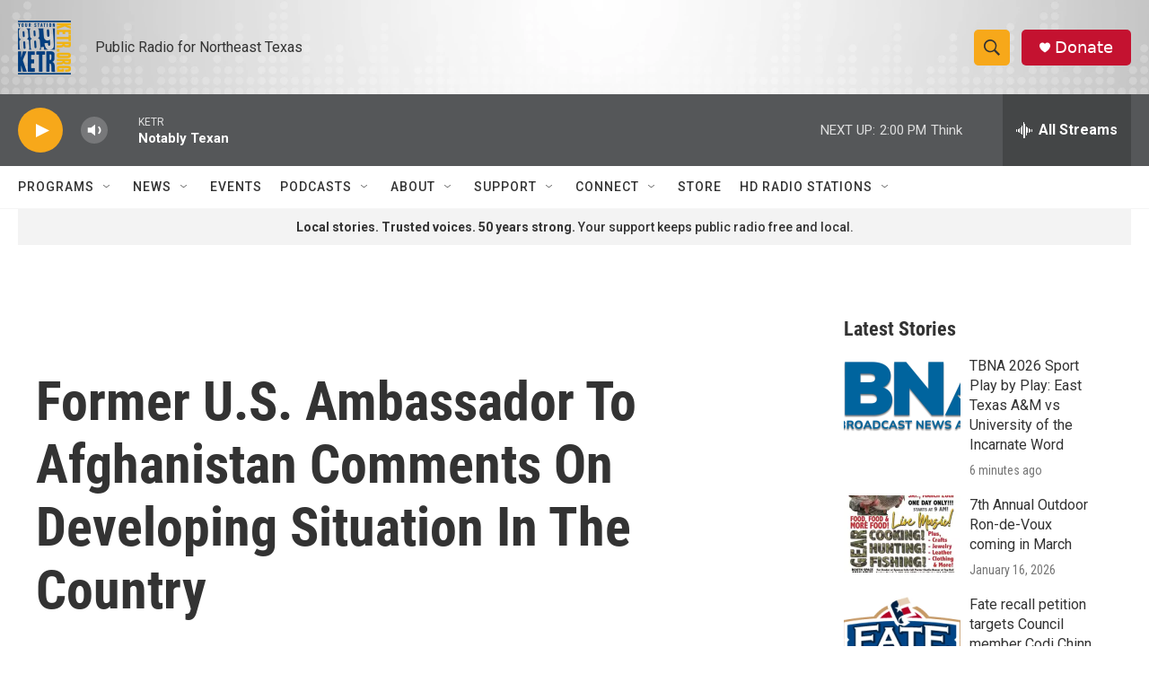

--- FILE ---
content_type: text/html;charset=UTF-8
request_url: https://www.ketr.org/2021-08-15/former-u-s-ambassador-to-afghanistan-comments-on-developing-situation-in-the-country
body_size: 33447
content:
<!DOCTYPE html>
<html class="ArtP aside" lang="en">
    <head>
    <meta charset="UTF-8">

    

    <style data-cssvarsponyfill="true">
        :root { --siteBgColorInverse: #121212; --primaryTextColorInverse: #ffffff; --secondaryTextColorInverse: #cccccc; --tertiaryTextColorInverse: #cccccc; --headerBgColorInverse: #000000; --headerBorderColorInverse: #858585; --headerTextColorInverse: #ffffff; --secC1_Inverse: #a2a2a2; --secC4_Inverse: #282828; --headerNavBarBgColorInverse: #121212; --headerMenuBgColorInverse: #ffffff; --headerMenuTextColorInverse: #6b2b85; --headerMenuTextColorHoverInverse: #6b2b85; --liveBlogTextColorInverse: #ffffff; --applyButtonColorInverse: #4485D5; --applyButtonTextColorInverse: #4485D5; --siteBgColor: #ffffff; --primaryTextColor: #333333; --secondaryTextColor: #666666; --secC1: #767676; --secC4: #f5f5f5; --secC5: #ffffff; --siteBgColor: #ffffff; --siteInverseBgColor: #000000; --linkColor: #1772b0; --linkHoverColor: #125c8e; --headerBgColor: #ffffff; --headerBgColorInverse: #000000; --headerBorderColor: #e6e6e6; --headerBorderColorInverse: #858585; --tertiaryTextColor: #1c1c1c; --headerTextColor: #333333; --buttonTextColor: #ffffff; --headerNavBarBgColor: #ffffff; --headerNavBarTextColor: #333333; --headerMenuBgColor: #ffffff; --headerMenuTextColor: #333333; --headerMenuTextColorHover: #767676; --liveBlogTextColor: #282829; --applyButtonColor: #194173; --applyButtonTextColor: #2c4273; --primaryColor1: #555759; --primaryColor2: #f7a81a; --breakingColor: #ff6f00; --secC2: #dcdcdc; --secC3: #e6e6e6; --secC5: #ffffff; --linkColor: #1772b0; --linkHoverColor: #125c8e; --donateBGColor: #c41230; --headerIconColor: #ffffff; --hatButtonBgColor: #ffffff; --hatButtonBgHoverColor: #411c58; --hatButtonBorderColor: #411c58; --hatButtonBorderHoverColor: #ffffff; --hatButtoniconColor: #d62021; --hatButtonTextColor: #411c58; --hatButtonTextHoverColor: #ffffff; --footerTextColor: #ffffff; --footerTextBgColor: #ffffff; --footerPartnersBgColor: #000000; --listBorderColor: #000000; --gridBorderColor: #e6e6e6; --tagButtonBorderColor: #1772b0; --tagButtonTextColor: #1772b0; --breakingTextColor: #ffffff; --sectionTextColor: #ffffff; --contentWidth: 1240px; --primaryHeadlineFont: sans-serif; --secHlFont: sans-serif; --bodyFont: sans-serif; --colorWhite: #ffffff; --colorBlack: #000000;} .fonts-loaded { --primaryHeadlineFont: "Roboto Condensed"; --secHlFont: "Roboto Condensed"; --bodyFont: "Roboto"; --liveBlogBodyFont: "Roboto";}
    </style>

    
    <meta property="og:title" content="Former U.S. Ambassador To Afghanistan Comments On Developing Situation In The Country">

    <meta property="og:url" content="https://www.ketr.org/2021-08-15/former-u-s-ambassador-to-afghanistan-comments-on-developing-situation-in-the-country">

    <meta property="og:description" content="Ronald Neumann served as the U.S. Ambassador to Afghanistan from 2005-2007.">

    <meta property="og:site_name" content="88.9 KETR">



    <meta property="og:type" content="article">

    <meta property="article:published_time" content="2021-08-15T12:48:52">

    <meta property="article:modified_time" content="2021-08-26T14:02:34.457">

    
    <meta name="twitter:card" content="summary_large_image"/>
    
    
    
    
    <meta name="twitter:description" content="Ronald Neumann served as the U.S. Ambassador to Afghanistan from 2005-2007."/>
    
    
    
    
    <meta name="twitter:site" content="@ketrradio"/>
    
    
    
    <meta name="twitter:title" content="Former U.S. Ambassador To Afghanistan Comments On Developing Situation In The Country"/>
    

    <meta property="fb:app_id" content="112670768762565">



    <meta name="facebook-domain-verification" content="u9bdu177vn7xcbz7ez2n0lvfd4busg">



    <link data-cssvarsponyfill="true" class="Webpack-css" rel="stylesheet" href="https://npr.brightspotcdn.com/resource/00000177-1bc0-debb-a57f-dfcf4a950000/styleguide/All.min.0db89f2a608a6b13cec2d9fc84f71c45.gz.css">

    

    <style>.FooterNavigation-items-item {
    display: inline-block
}</style>
<style>[class*='-articleBody'] > ul,
[class*='-articleBody'] > ul ul {
    list-style-type: disc;
}</style>


    <meta name="viewport" content="width=device-width, initial-scale=1, viewport-fit=cover"><title>Former U.S. Ambassador To Afghanistan Comments On Developing Situation In The Country</title><meta name="description" content="Ronald Neumann served as the U.S. Ambassador to Afghanistan from 2005-2007."><link rel="canonical" href="https://www.npr.org/2021/08/15/1027846453/former-u-s-ambassador-to-afghanistan-comments-on-developing-situation-in-the-cou"><meta name="brightspot.contentId" content="0000017b-82c5-dd8b-a7fb-82df02ab0000"><link rel="apple-touch-icon"sizes="180x180"href="/apple-touch-icon.png"><link rel="icon"type="image/png"href="/favicon-32x32.png"><link rel="icon"type="image/png"href="/favicon-16x16.png">
    
    
    <meta name="brightspot-dataLayer" content="{
  &quot;author&quot; : &quot;&quot;,
  &quot;bspStoryId&quot; : &quot;0000017b-82c5-dd8b-a7fb-82df02ab0000&quot;,
  &quot;category&quot; : &quot;&quot;,
  &quot;inlineAudio&quot; : 1,
  &quot;keywords&quot; : &quot;&quot;,
  &quot;nprCmsSite&quot; : true,
  &quot;nprStoryId&quot; : &quot;1027846453&quot;,
  &quot;pageType&quot; : &quot;news-story&quot;,
  &quot;program&quot; : &quot;Weekend Edition&quot;,
  &quot;publishedDate&quot; : &quot;2021-08-15T07:48:52Z&quot;,
  &quot;siteName&quot; : &quot;88.9 KETR&quot;,
  &quot;station&quot; : &quot;KETR&quot;,
  &quot;stationOrgId&quot; : &quot;1177&quot;,
  &quot;storyOrgId&quot; : &quot;s1&quot;,
  &quot;storyTheme&quot; : &quot;news-story&quot;,
  &quot;storyTitle&quot; : &quot;Former U.S. Ambassador To Afghanistan Comments On Developing Situation In The Country&quot;,
  &quot;timezone&quot; : &quot;America/Chicago&quot;,
  &quot;wordCount&quot; : 0,
  &quot;series&quot; : &quot;&quot;
}">
    <script id="brightspot-dataLayer">
        (function () {
            var dataValue = document.head.querySelector('meta[name="brightspot-dataLayer"]').content;
            if (dataValue) {
                window.brightspotDataLayer = JSON.parse(dataValue);
            }
        })();
    </script>

    <link rel="amphtml" href="https://www.ketr.org/2021-08-15/former-u-s-ambassador-to-afghanistan-comments-on-developing-situation-in-the-country?_amp=true">

    

    
    <script src="https://npr.brightspotcdn.com/resource/00000177-1bc0-debb-a57f-dfcf4a950000/styleguide/All.min.fd8f7fccc526453c829dde80fc7c2ef5.gz.js" async></script>
    

    <script>

  window.fbAsyncInit = function() {
      FB.init({
          
              appId : '112670768762565',
          
          xfbml : true,
          version : 'v2.9'
      });
  };

  (function(d, s, id){
     var js, fjs = d.getElementsByTagName(s)[0];
     if (d.getElementById(id)) {return;}
     js = d.createElement(s); js.id = id;
     js.src = "//connect.facebook.net/en_US/sdk.js";
     fjs.parentNode.insertBefore(js, fjs);
   }(document, 'script', 'facebook-jssdk'));
</script>
<script async="async" src="https://securepubads.g.doubleclick.net/tag/js/gpt.js"></script>
<script type="text/javascript">
    // Google tag setup
    var googletag = googletag || {};
    googletag.cmd = googletag.cmd || [];

    googletag.cmd.push(function () {
        // @see https://developers.google.com/publisher-tag/reference#googletag.PubAdsService_enableLazyLoad
        googletag.pubads().enableLazyLoad({
            fetchMarginPercent: 100, // fetch and render ads within this % of viewport
            renderMarginPercent: 100,
            mobileScaling: 1  // Same on mobile.
        });

        googletag.pubads().enableSingleRequest()
        googletag.pubads().enableAsyncRendering()
        googletag.pubads().collapseEmptyDivs()
        googletag.pubads().disableInitialLoad()
        googletag.enableServices()
    })
</script>
<script type="application/ld+json">{"@context":"http://schema.org","@type":"ListenAction","description":"Ronald Neumann served as the U.S. Ambassador to Afghanistan from 2005-2007.","name":"Former U.S. Ambassador To Afghanistan Comments On Developing Situation In The Country"}</script><script type="application/ld+json">{"@context":"http://schema.org","@type":"NewsArticle","dateModified":"2021-08-26T10:02:34Z","datePublished":"2021-08-15T08:48:52Z","headline":"Former U.S. Ambassador To Afghanistan Comments On Developing Situation In The Country","mainEntityOfPage":{"@type":"NewsArticle","@id":"https://www.ketr.org/2021-08-15/former-u-s-ambassador-to-afghanistan-comments-on-developing-situation-in-the-country"},"publisher":{"@type":"Organization","name":"KETR","logo":{"@context":"http://schema.org","@type":"ImageObject","url":"https://npr.brightspotcdn.com/dims4/default/19bf55b/2147483647/resize/x60/quality/90/?url=http%3A%2F%2Fnpr-brightspot.s3.amazonaws.com%2Flegacy%2Fsites%2Fketr%2Ffiles%2F201603%2Fprimary_full_color_0.png"}}}</script><meta name="gtm-dataLayer" content="{
  &quot;gtmAuthor&quot; : &quot;&quot;,
  &quot;gtmBspStoryId&quot; : &quot;0000017b-82c5-dd8b-a7fb-82df02ab0000&quot;,
  &quot;gtmCategory&quot; : &quot;&quot;,
  &quot;gtmInlineAudio&quot; : 1,
  &quot;gtmKeywords&quot; : &quot;&quot;,
  &quot;gtmNprCmsSite&quot; : true,
  &quot;gtmNprStoryId&quot; : &quot;1027846453&quot;,
  &quot;gtmPageType&quot; : &quot;news-story&quot;,
  &quot;gtmProgram&quot; : &quot;Weekend Edition&quot;,
  &quot;gtmPublishedDate&quot; : &quot;2021-08-15T07:48:52Z&quot;,
  &quot;gtmSiteName&quot; : &quot;88.9 KETR&quot;,
  &quot;gtmStation&quot; : &quot;KETR&quot;,
  &quot;gtmStationOrgId&quot; : &quot;1177&quot;,
  &quot;gtmStoryOrgId&quot; : &quot;s1&quot;,
  &quot;gtmStoryTheme&quot; : &quot;news-story&quot;,
  &quot;gtmStoryTitle&quot; : &quot;Former U.S. Ambassador To Afghanistan Comments On Developing Situation In The Country&quot;,
  &quot;gtmTimezone&quot; : &quot;America/Chicago&quot;,
  &quot;gtmWordCount&quot; : 0,
  &quot;gtmSeries&quot; : &quot;&quot;
}"><script>

    (function () {
        var dataValue = document.head.querySelector('meta[name="gtm-dataLayer"]').content;
        if (dataValue) {
            window.dataLayer = window.dataLayer || [];
            dataValue = JSON.parse(dataValue);
            dataValue['event'] = 'gtmFirstView';
            window.dataLayer.push(dataValue);
        }
    })();

    (function(w,d,s,l,i){w[l]=w[l]||[];w[l].push({'gtm.start':
            new Date().getTime(),event:'gtm.js'});var f=d.getElementsByTagName(s)[0],
        j=d.createElement(s),dl=l!='dataLayer'?'&l='+l:'';j.async=true;j.src=
        'https://www.googletagmanager.com/gtm.js?id='+i+dl;f.parentNode.insertBefore(j,f);
})(window,document,'script','dataLayer','GTM-N39QFDR');</script><script>window.addEventListener('DOMContentLoaded', (event) => {
    window.nulldurationobserver = new MutationObserver(function (mutations) {
        document.querySelectorAll('.StreamPill-duration').forEach(pill => { 
      if (pill.innerText == "LISTENNULL") {
         pill.innerText = "LISTEN"
      } 
    });
      });

      window.nulldurationobserver.observe(document.body, {
        childList: true,
        subtree: true
      });
});
</script>


    <script>
        var head = document.getElementsByTagName('head')
        head = head[0]
        var link = document.createElement('link');
        link.setAttribute('href', 'https://fonts.googleapis.com/css?family=Roboto Condensed|Roboto|Roboto:400,500,700&display=swap');
        var relList = link.relList;

        if (relList && relList.supports('preload')) {
            link.setAttribute('as', 'style');
            link.setAttribute('rel', 'preload');
            link.setAttribute('onload', 'this.rel="stylesheet"');
            link.setAttribute('crossorigin', 'anonymous');
        } else {
            link.setAttribute('rel', 'stylesheet');
        }

        head.appendChild(link);
    </script>
</head>


    <body class="Page-body" data-content-width="1240px">
    <noscript>
    <iframe src="https://www.googletagmanager.com/ns.html?id=GTM-N39QFDR" height="0" width="0" style="display:none;visibility:hidden"></iframe>
</noscript>
        

    <!-- Putting icons here, so we don't have to include in a bunch of -body hbs's -->
<svg xmlns="http://www.w3.org/2000/svg" style="display:none" id="iconsMap1" class="iconsMap">
    <symbol id="play-icon" viewBox="0 0 115 115">
        <polygon points="0,0 115,57.5 0,115" fill="currentColor" />
    </symbol>
    <symbol id="grid" viewBox="0 0 32 32">
            <g>
                <path d="M6.4,5.7 C6.4,6.166669 6.166669,6.4 5.7,6.4 L0.7,6.4 C0.233331,6.4 0,6.166669 0,5.7 L0,0.7 C0,0.233331 0.233331,0 0.7,0 L5.7,0 C6.166669,0 6.4,0.233331 6.4,0.7 L6.4,5.7 Z M19.2,5.7 C19.2,6.166669 18.966669,6.4 18.5,6.4 L13.5,6.4 C13.033331,6.4 12.8,6.166669 12.8,5.7 L12.8,0.7 C12.8,0.233331 13.033331,0 13.5,0 L18.5,0 C18.966669,0 19.2,0.233331 19.2,0.7 L19.2,5.7 Z M32,5.7 C32,6.166669 31.766669,6.4 31.3,6.4 L26.3,6.4 C25.833331,6.4 25.6,6.166669 25.6,5.7 L25.6,0.7 C25.6,0.233331 25.833331,0 26.3,0 L31.3,0 C31.766669,0 32,0.233331 32,0.7 L32,5.7 Z M6.4,18.5 C6.4,18.966669 6.166669,19.2 5.7,19.2 L0.7,19.2 C0.233331,19.2 0,18.966669 0,18.5 L0,13.5 C0,13.033331 0.233331,12.8 0.7,12.8 L5.7,12.8 C6.166669,12.8 6.4,13.033331 6.4,13.5 L6.4,18.5 Z M19.2,18.5 C19.2,18.966669 18.966669,19.2 18.5,19.2 L13.5,19.2 C13.033331,19.2 12.8,18.966669 12.8,18.5 L12.8,13.5 C12.8,13.033331 13.033331,12.8 13.5,12.8 L18.5,12.8 C18.966669,12.8 19.2,13.033331 19.2,13.5 L19.2,18.5 Z M32,18.5 C32,18.966669 31.766669,19.2 31.3,19.2 L26.3,19.2 C25.833331,19.2 25.6,18.966669 25.6,18.5 L25.6,13.5 C25.6,13.033331 25.833331,12.8 26.3,12.8 L31.3,12.8 C31.766669,12.8 32,13.033331 32,13.5 L32,18.5 Z M6.4,31.3 C6.4,31.766669 6.166669,32 5.7,32 L0.7,32 C0.233331,32 0,31.766669 0,31.3 L0,26.3 C0,25.833331 0.233331,25.6 0.7,25.6 L5.7,25.6 C6.166669,25.6 6.4,25.833331 6.4,26.3 L6.4,31.3 Z M19.2,31.3 C19.2,31.766669 18.966669,32 18.5,32 L13.5,32 C13.033331,32 12.8,31.766669 12.8,31.3 L12.8,26.3 C12.8,25.833331 13.033331,25.6 13.5,25.6 L18.5,25.6 C18.966669,25.6 19.2,25.833331 19.2,26.3 L19.2,31.3 Z M32,31.3 C32,31.766669 31.766669,32 31.3,32 L26.3,32 C25.833331,32 25.6,31.766669 25.6,31.3 L25.6,26.3 C25.6,25.833331 25.833331,25.6 26.3,25.6 L31.3,25.6 C31.766669,25.6 32,25.833331 32,26.3 L32,31.3 Z" id=""></path>
            </g>
    </symbol>
    <symbol id="radio-stream" width="18" height="19" viewBox="0 0 18 19">
        <g fill="currentColor" fill-rule="nonzero">
            <path d="M.5 8c-.276 0-.5.253-.5.565v1.87c0 .312.224.565.5.565s.5-.253.5-.565v-1.87C1 8.253.776 8 .5 8zM2.5 8c-.276 0-.5.253-.5.565v1.87c0 .312.224.565.5.565s.5-.253.5-.565v-1.87C3 8.253 2.776 8 2.5 8zM3.5 7c-.276 0-.5.276-.5.617v3.766c0 .34.224.617.5.617s.5-.276.5-.617V7.617C4 7.277 3.776 7 3.5 7zM5.5 6c-.276 0-.5.275-.5.613v5.774c0 .338.224.613.5.613s.5-.275.5-.613V6.613C6 6.275 5.776 6 5.5 6zM6.5 4c-.276 0-.5.26-.5.58v8.84c0 .32.224.58.5.58s.5-.26.5-.58V4.58C7 4.26 6.776 4 6.5 4zM8.5 0c-.276 0-.5.273-.5.61v17.78c0 .337.224.61.5.61s.5-.273.5-.61V.61C9 .273 8.776 0 8.5 0zM9.5 2c-.276 0-.5.274-.5.612v14.776c0 .338.224.612.5.612s.5-.274.5-.612V2.612C10 2.274 9.776 2 9.5 2zM11.5 5c-.276 0-.5.276-.5.616v8.768c0 .34.224.616.5.616s.5-.276.5-.616V5.616c0-.34-.224-.616-.5-.616zM12.5 6c-.276 0-.5.262-.5.584v4.832c0 .322.224.584.5.584s.5-.262.5-.584V6.584c0-.322-.224-.584-.5-.584zM14.5 7c-.276 0-.5.29-.5.647v3.706c0 .357.224.647.5.647s.5-.29.5-.647V7.647C15 7.29 14.776 7 14.5 7zM15.5 8c-.276 0-.5.253-.5.565v1.87c0 .312.224.565.5.565s.5-.253.5-.565v-1.87c0-.312-.224-.565-.5-.565zM17.5 8c-.276 0-.5.253-.5.565v1.87c0 .312.224.565.5.565s.5-.253.5-.565v-1.87c0-.312-.224-.565-.5-.565z"/>
        </g>
    </symbol>
    <symbol id="icon-magnify" viewBox="0 0 31 31">
        <g>
            <path fill-rule="evenodd" d="M22.604 18.89l-.323.566 8.719 8.8L28.255 31l-8.719-8.8-.565.404c-2.152 1.346-4.386 2.018-6.7 2.018-3.39 0-6.284-1.21-8.679-3.632C1.197 18.568 0 15.66 0 12.27c0-3.39 1.197-6.283 3.592-8.678C5.987 1.197 8.88 0 12.271 0c3.39 0 6.283 1.197 8.678 3.592 2.395 2.395 3.593 5.288 3.593 8.679 0 2.368-.646 4.574-1.938 6.62zM19.162 5.77C17.322 3.925 15.089 3 12.46 3c-2.628 0-4.862.924-6.702 2.77C3.92 7.619 3 9.862 3 12.5c0 2.639.92 4.882 2.76 6.73C7.598 21.075 9.832 22 12.46 22c2.629 0 4.862-.924 6.702-2.77C21.054 17.33 22 15.085 22 12.5c0-2.586-.946-4.83-2.838-6.73z"/>
        </g>
    </symbol>
    <symbol id="burger-menu" viewBox="0 0 14 10">
        <g>
            <path fill-rule="evenodd" d="M0 5.5v-1h14v1H0zM0 1V0h14v1H0zm0 9V9h14v1H0z"></path>
        </g>
    </symbol>
    <symbol id="close-x" viewBox="0 0 14 14">
        <g>
            <path fill-rule="nonzero" d="M6.336 7L0 .664.664 0 7 6.336 13.336 0 14 .664 7.664 7 14 13.336l-.664.664L7 7.664.664 14 0 13.336 6.336 7z"></path>
        </g>
    </symbol>
    <symbol id="share-more-arrow" viewBox="0 0 512 512" style="enable-background:new 0 0 512 512;">
        <g>
            <g>
                <path d="M512,241.7L273.643,3.343v156.152c-71.41,3.744-138.015,33.337-188.958,84.28C30.075,298.384,0,370.991,0,448.222v60.436
                    l29.069-52.985c45.354-82.671,132.173-134.027,226.573-134.027c5.986,0,12.004,0.212,18.001,0.632v157.779L512,241.7z
                    M255.642,290.666c-84.543,0-163.661,36.792-217.939,98.885c26.634-114.177,129.256-199.483,251.429-199.483h15.489V78.131
                    l163.568,163.568L304.621,405.267V294.531l-13.585-1.683C279.347,291.401,267.439,290.666,255.642,290.666z"></path>
            </g>
        </g>
    </symbol>
    <symbol id="chevron" viewBox="0 0 100 100">
        <g>
            <path d="M22.4566257,37.2056786 L-21.4456527,71.9511488 C-22.9248661,72.9681457 -24.9073712,72.5311671 -25.8758148,70.9765924 L-26.9788683,69.2027424 C-27.9450684,67.6481676 -27.5292733,65.5646602 -26.0500598,64.5484493 L20.154796,28.2208967 C21.5532435,27.2597011 23.3600078,27.2597011 24.759951,28.2208967 L71.0500598,64.4659264 C72.5292733,65.4829232 72.9450684,67.5672166 71.9788683,69.1217913 L70.8750669,70.8956413 C69.9073712,72.4502161 67.9241183,72.8848368 66.4449048,71.8694118 L22.4566257,37.2056786 Z" id="Transparent-Chevron" transform="translate(22.500000, 50.000000) rotate(90.000000) translate(-22.500000, -50.000000) "></path>
        </g>
    </symbol>
</svg>

<svg xmlns="http://www.w3.org/2000/svg" style="display:none" id="iconsMap2" class="iconsMap">
    <symbol id="mono-icon-facebook" viewBox="0 0 10 19">
        <path fill-rule="evenodd" d="M2.707 18.25V10.2H0V7h2.707V4.469c0-1.336.375-2.373 1.125-3.112C4.582.62 5.578.25 6.82.25c1.008 0 1.828.047 2.461.14v2.848H7.594c-.633 0-1.067.14-1.301.422-.188.235-.281.61-.281 1.125V7H9l-.422 3.2H6.012v8.05H2.707z"></path>
    </symbol>
    <symbol id="mono-icon-instagram" viewBox="0 0 17 17">
        <g>
            <path fill-rule="evenodd" d="M8.281 4.207c.727 0 1.4.182 2.022.545a4.055 4.055 0 0 1 1.476 1.477c.364.62.545 1.294.545 2.021 0 .727-.181 1.4-.545 2.021a4.055 4.055 0 0 1-1.476 1.477 3.934 3.934 0 0 1-2.022.545c-.726 0-1.4-.182-2.021-.545a4.055 4.055 0 0 1-1.477-1.477 3.934 3.934 0 0 1-.545-2.021c0-.727.182-1.4.545-2.021A4.055 4.055 0 0 1 6.26 4.752a3.934 3.934 0 0 1 2.021-.545zm0 6.68a2.54 2.54 0 0 0 1.864-.774 2.54 2.54 0 0 0 .773-1.863 2.54 2.54 0 0 0-.773-1.863 2.54 2.54 0 0 0-1.864-.774 2.54 2.54 0 0 0-1.863.774 2.54 2.54 0 0 0-.773 1.863c0 .727.257 1.348.773 1.863a2.54 2.54 0 0 0 1.863.774zM13.45 4.03c-.023.258-.123.48-.299.668a.856.856 0 0 1-.65.281.913.913 0 0 1-.668-.28.913.913 0 0 1-.281-.669c0-.258.094-.48.281-.668a.913.913 0 0 1 .668-.28c.258 0 .48.093.668.28.187.188.281.41.281.668zm2.672.95c.023.656.035 1.746.035 3.269 0 1.523-.017 2.62-.053 3.287-.035.668-.134 1.248-.298 1.74a4.098 4.098 0 0 1-.967 1.53 4.098 4.098 0 0 1-1.53.966c-.492.164-1.072.264-1.74.3-.668.034-1.763.052-3.287.052-1.523 0-2.619-.018-3.287-.053-.668-.035-1.248-.146-1.74-.334a3.747 3.747 0 0 1-1.53-.931 4.098 4.098 0 0 1-.966-1.53c-.164-.492-.264-1.072-.299-1.74C.424 10.87.406 9.773.406 8.25S.424 5.63.46 4.963c.035-.668.135-1.248.299-1.74.21-.586.533-1.096.967-1.53A4.098 4.098 0 0 1 3.254.727c.492-.164 1.072-.264 1.74-.3C5.662.394 6.758.376 8.281.376c1.524 0 2.62.018 3.287.053.668.035 1.248.135 1.74.299a4.098 4.098 0 0 1 2.496 2.496c.165.492.27 1.078.317 1.757zm-1.687 7.91c.14-.399.234-1.032.28-1.899.024-.515.036-1.242.036-2.18V7.689c0-.961-.012-1.688-.035-2.18-.047-.89-.14-1.524-.281-1.899a2.537 2.537 0 0 0-1.512-1.511c-.375-.14-1.008-.235-1.899-.282a51.292 51.292 0 0 0-2.18-.035H7.72c-.938 0-1.664.012-2.18.035-.867.047-1.5.141-1.898.282a2.537 2.537 0 0 0-1.512 1.511c-.14.375-.234 1.008-.281 1.899a51.292 51.292 0 0 0-.036 2.18v1.125c0 .937.012 1.664.036 2.18.047.866.14 1.5.28 1.898.306.726.81 1.23 1.513 1.511.398.141 1.03.235 1.898.282.516.023 1.242.035 2.18.035h1.125c.96 0 1.687-.012 2.18-.035.89-.047 1.523-.141 1.898-.282.726-.304 1.23-.808 1.512-1.511z"></path>
        </g>
    </symbol>
    <symbol id="mono-icon-email" viewBox="0 0 512 512">
        <g>
            <path d="M67,148.7c11,5.8,163.8,89.1,169.5,92.1c5.7,3,11.5,4.4,20.5,4.4c9,0,14.8-1.4,20.5-4.4c5.7-3,158.5-86.3,169.5-92.1
                c4.1-2.1,11-5.9,12.5-10.2c2.6-7.6-0.2-10.5-11.3-10.5H257H65.8c-11.1,0-13.9,3-11.3,10.5C56,142.9,62.9,146.6,67,148.7z"></path>
            <path d="M455.7,153.2c-8.2,4.2-81.8,56.6-130.5,88.1l82.2,92.5c2,2,2.9,4.4,1.8,5.6c-1.2,1.1-3.8,0.5-5.9-1.4l-98.6-83.2
                c-14.9,9.6-25.4,16.2-27.2,17.2c-7.7,3.9-13.1,4.4-20.5,4.4c-7.4,0-12.8-0.5-20.5-4.4c-1.9-1-12.3-7.6-27.2-17.2l-98.6,83.2
                c-2,2-4.7,2.6-5.9,1.4c-1.2-1.1-0.3-3.6,1.7-5.6l82.1-92.5c-48.7-31.5-123.1-83.9-131.3-88.1c-8.8-4.5-9.3,0.8-9.3,4.9
                c0,4.1,0,205,0,205c0,9.3,13.7,20.9,23.5,20.9H257h185.5c9.8,0,21.5-11.7,21.5-20.9c0,0,0-201,0-205
                C464,153.9,464.6,148.7,455.7,153.2z"></path>
        </g>
    </symbol>
    <symbol id="default-image" width="24" height="24" viewBox="0 0 24 24" fill="none" stroke="currentColor" stroke-width="2" stroke-linecap="round" stroke-linejoin="round" class="feather feather-image">
        <rect x="3" y="3" width="18" height="18" rx="2" ry="2"></rect>
        <circle cx="8.5" cy="8.5" r="1.5"></circle>
        <polyline points="21 15 16 10 5 21"></polyline>
    </symbol>
    <symbol id="icon-email" width="18px" viewBox="0 0 20 14">
        <g id="Symbols" stroke="none" stroke-width="1" fill="none" fill-rule="evenodd" stroke-linecap="round" stroke-linejoin="round">
            <g id="social-button-bar" transform="translate(-125.000000, -8.000000)" stroke="#000000">
                <g id="Group-2" transform="translate(120.000000, 0.000000)">
                    <g id="envelope" transform="translate(6.000000, 9.000000)">
                        <path d="M17.5909091,10.6363636 C17.5909091,11.3138182 17.0410909,11.8636364 16.3636364,11.8636364 L1.63636364,11.8636364 C0.958909091,11.8636364 0.409090909,11.3138182 0.409090909,10.6363636 L0.409090909,1.63636364 C0.409090909,0.958090909 0.958909091,0.409090909 1.63636364,0.409090909 L16.3636364,0.409090909 C17.0410909,0.409090909 17.5909091,0.958090909 17.5909091,1.63636364 L17.5909091,10.6363636 L17.5909091,10.6363636 Z" id="Stroke-406"></path>
                        <polyline id="Stroke-407" points="17.1818182 0.818181818 9 7.36363636 0.818181818 0.818181818"></polyline>
                    </g>
                </g>
            </g>
        </g>
    </symbol>
    <symbol id="mono-icon-print" viewBox="0 0 12 12">
        <g fill-rule="evenodd">
            <path fill-rule="nonzero" d="M9 10V7H3v3H1a1 1 0 0 1-1-1V4a1 1 0 0 1 1-1h10a1 1 0 0 1 1 1v3.132A2.868 2.868 0 0 1 9.132 10H9zm.5-4.5a1 1 0 1 0 0-2 1 1 0 0 0 0 2zM3 0h6v2H3z"></path>
            <path d="M4 8h4v4H4z"></path>
        </g>
    </symbol>
    <symbol id="mono-icon-copylink" viewBox="0 0 12 12">
        <g fill-rule="evenodd">
            <path d="M10.199 2.378c.222.205.4.548.465.897.062.332.016.614-.132.774L8.627 6.106c-.187.203-.512.232-.75-.014a.498.498 0 0 0-.706.028.499.499 0 0 0 .026.706 1.509 1.509 0 0 0 2.165-.04l1.903-2.06c.37-.398.506-.98.382-1.636-.105-.557-.392-1.097-.77-1.445L9.968.8C9.591.452 9.03.208 8.467.145 7.803.072 7.233.252 6.864.653L4.958 2.709a1.509 1.509 0 0 0 .126 2.161.5.5 0 1 0 .68-.734c-.264-.218-.26-.545-.071-.747L7.597 1.33c.147-.16.425-.228.76-.19.353.038.71.188.931.394l.91.843.001.001zM1.8 9.623c-.222-.205-.4-.549-.465-.897-.062-.332-.016-.614.132-.774l1.905-2.057c.187-.203.512-.232.75.014a.498.498 0 0 0 .706-.028.499.499 0 0 0-.026-.706 1.508 1.508 0 0 0-2.165.04L.734 7.275c-.37.399-.506.98-.382 1.637.105.557.392 1.097.77 1.445l.91.843c.376.35.937.594 1.5.656.664.073 1.234-.106 1.603-.507L7.04 9.291a1.508 1.508 0 0 0-.126-2.16.5.5 0 0 0-.68.734c.264.218.26.545.071.747l-1.904 2.057c-.147.16-.425.228-.76.191-.353-.038-.71-.188-.931-.394l-.91-.843z"></path>
            <path d="M8.208 3.614a.5.5 0 0 0-.707.028L3.764 7.677a.5.5 0 0 0 .734.68L8.235 4.32a.5.5 0 0 0-.027-.707"></path>
        </g>
    </symbol>
    <symbol id="mono-icon-linkedin" viewBox="0 0 16 17">
        <g fill-rule="evenodd">
            <path d="M3.734 16.125H.464V5.613h3.27zM2.117 4.172c-.515 0-.96-.188-1.336-.563A1.825 1.825 0 0 1 .22 2.273c0-.515.187-.96.562-1.335.375-.375.82-.563 1.336-.563.516 0 .961.188 1.336.563.375.375.563.82.563 1.335 0 .516-.188.961-.563 1.336-.375.375-.82.563-1.336.563zM15.969 16.125h-3.27v-5.133c0-.844-.07-1.453-.21-1.828-.259-.633-.762-.95-1.512-.95s-1.278.282-1.582.845c-.235.421-.352 1.043-.352 1.863v5.203H5.809V5.613h3.128v1.442h.036c.234-.469.609-.856 1.125-1.16.562-.375 1.218-.563 1.968-.563 1.524 0 2.59.48 3.2 1.441.468.774.703 1.97.703 3.586v5.766z"></path>
        </g>
    </symbol>
    <symbol id="mono-icon-pinterest" viewBox="0 0 512 512">
        <g>
            <path d="M256,32C132.3,32,32,132.3,32,256c0,91.7,55.2,170.5,134.1,205.2c-0.6-15.6-0.1-34.4,3.9-51.4
                c4.3-18.2,28.8-122.1,28.8-122.1s-7.2-14.3-7.2-35.4c0-33.2,19.2-58,43.2-58c20.4,0,30.2,15.3,30.2,33.6
                c0,20.5-13.1,51.1-19.8,79.5c-5.6,23.8,11.9,43.1,35.4,43.1c42.4,0,71-54.5,71-119.1c0-49.1-33.1-85.8-93.2-85.8
                c-67.9,0-110.3,50.7-110.3,107.3c0,19.5,5.8,33.3,14.8,43.9c4.1,4.9,4.7,6.9,3.2,12.5c-1.1,4.1-3.5,14-4.6,18
                c-1.5,5.7-6.1,7.7-11.2,5.6c-31.3-12.8-45.9-47-45.9-85.6c0-63.6,53.7-139.9,160.1-139.9c85.5,0,141.8,61.9,141.8,128.3
                c0,87.9-48.9,153.5-120.9,153.5c-24.2,0-46.9-13.1-54.7-27.9c0,0-13,51.6-15.8,61.6c-4.7,17.3-14,34.5-22.5,48
                c20.1,5.9,41.4,9.2,63.5,9.2c123.7,0,224-100.3,224-224C480,132.3,379.7,32,256,32z"></path>
        </g>
    </symbol>
    <symbol id="mono-icon-tumblr" viewBox="0 0 512 512">
        <g>
            <path d="M321.2,396.3c-11.8,0-22.4-2.8-31.5-8.3c-6.9-4.1-11.5-9.6-14-16.4c-2.6-6.9-3.6-22.3-3.6-46.4V224h96v-64h-96V48h-61.9
                c-2.7,21.5-7.5,44.7-14.5,58.6c-7,13.9-14,25.8-25.6,35.7c-11.6,9.9-25.6,17.9-41.9,23.3V224h48v140.4c0,19,2,33.5,5.9,43.5
                c4,10,11.1,19.5,21.4,28.4c10.3,8.9,22.8,15.7,37.3,20.5c14.6,4.8,31.4,7.2,50.4,7.2c16.7,0,30.3-1.7,44.7-5.1
                c14.4-3.4,30.5-9.3,48.2-17.6v-65.6C363.2,389.4,342.3,396.3,321.2,396.3z"></path>
        </g>
    </symbol>
    <symbol id="mono-icon-twitter" viewBox="0 0 1200 1227">
        <g>
            <path d="M714.163 519.284L1160.89 0H1055.03L667.137 450.887L357.328 0H0L468.492 681.821L0 1226.37H105.866L515.491
            750.218L842.672 1226.37H1200L714.137 519.284H714.163ZM569.165 687.828L521.697 619.934L144.011 79.6944H306.615L611.412
            515.685L658.88 583.579L1055.08 1150.3H892.476L569.165 687.854V687.828Z" fill="white"></path>
        </g>
    </symbol>
    <symbol id="mono-icon-youtube" viewBox="0 0 512 512">
        <g>
            <path fill-rule="evenodd" d="M508.6,148.8c0-45-33.1-81.2-74-81.2C379.2,65,322.7,64,265,64c-3,0-6,0-9,0s-6,0-9,0c-57.6,0-114.2,1-169.6,3.6
                c-40.8,0-73.9,36.4-73.9,81.4C1,184.6-0.1,220.2,0,255.8C-0.1,291.4,1,327,3.4,362.7c0,45,33.1,81.5,73.9,81.5
                c58.2,2.7,117.9,3.9,178.6,3.8c60.8,0.2,120.3-1,178.6-3.8c40.9,0,74-36.5,74-81.5c2.4-35.7,3.5-71.3,3.4-107
                C512.1,220.1,511,184.5,508.6,148.8z M207,353.9V157.4l145,98.2L207,353.9z"></path>
        </g>
    </symbol>
    <symbol id="mono-icon-flipboard" viewBox="0 0 500 500">
        <g>
            <path d="M0,0V500H500V0ZM400,200H300V300H200V400H100V100H400Z"></path>
        </g>
    </symbol>
    <symbol id="mono-icon-bluesky" viewBox="0 0 568 501">
        <g>
            <path d="M123.121 33.6637C188.241 82.5526 258.281 181.681 284 234.873C309.719 181.681 379.759 82.5526 444.879
            33.6637C491.866 -1.61183 568 -28.9064 568 57.9464C568 75.2916 558.055 203.659 552.222 224.501C531.947 296.954
            458.067 315.434 392.347 304.249C507.222 323.8 536.444 388.56 473.333 453.32C353.473 576.312 301.061 422.461
            287.631 383.039C285.169 375.812 284.017 372.431 284 375.306C283.983 372.431 282.831 375.812 280.369 383.039C266.939
            422.461 214.527 576.312 94.6667 453.32C31.5556 388.56 60.7778 323.8 175.653 304.249C109.933 315.434 36.0535
            296.954 15.7778 224.501C9.94525 203.659 0 75.2916 0 57.9464C0 -28.9064 76.1345 -1.61183 123.121 33.6637Z"
            fill="white">
            </path>
        </g>
    </symbol>
    <symbol id="mono-icon-threads" viewBox="0 0 192 192">
        <g>
            <path d="M141.537 88.9883C140.71 88.5919 139.87 88.2104 139.019 87.8451C137.537 60.5382 122.616 44.905 97.5619 44.745C97.4484 44.7443 97.3355 44.7443 97.222 44.7443C82.2364 44.7443 69.7731 51.1409 62.102 62.7807L75.881 72.2328C81.6116 63.5383 90.6052 61.6848 97.2286 61.6848C97.3051 61.6848 97.3819 61.6848 97.4576 61.6855C105.707 61.7381 111.932 64.1366 115.961 68.814C118.893 72.2193 120.854 76.925 121.825 82.8638C114.511 81.6207 106.601 81.2385 98.145 81.7233C74.3247 83.0954 59.0111 96.9879 60.0396 116.292C60.5615 126.084 65.4397 134.508 73.775 140.011C80.8224 144.663 89.899 146.938 99.3323 146.423C111.79 145.74 121.563 140.987 128.381 132.296C133.559 125.696 136.834 117.143 138.28 106.366C144.217 109.949 148.617 114.664 151.047 120.332C155.179 129.967 155.42 145.8 142.501 158.708C131.182 170.016 117.576 174.908 97.0135 175.059C74.2042 174.89 56.9538 167.575 45.7381 153.317C35.2355 139.966 29.8077 120.682 29.6052 96C29.8077 71.3178 35.2355 52.0336 45.7381 38.6827C56.9538 24.4249 74.2039 17.11 97.0132 16.9405C119.988 17.1113 137.539 24.4614 149.184 38.788C154.894 45.8136 159.199 54.6488 162.037 64.9503L178.184 60.6422C174.744 47.9622 169.331 37.0357 161.965 27.974C147.036 9.60668 125.202 0.195148 97.0695 0H96.9569C68.8816 0.19447 47.2921 9.6418 32.7883 28.0793C19.8819 44.4864 13.2244 67.3157 13.0007 95.9325L13 96L13.0007 96.0675C13.2244 124.684 19.8819 147.514 32.7883 163.921C47.2921 182.358 68.8816 191.806 96.9569 192H97.0695C122.03 191.827 139.624 185.292 154.118 170.811C173.081 151.866 172.51 128.119 166.26 113.541C161.776 103.087 153.227 94.5962 141.537 88.9883ZM98.4405 129.507C88.0005 130.095 77.1544 125.409 76.6196 115.372C76.2232 107.93 81.9158 99.626 99.0812 98.6368C101.047 98.5234 102.976 98.468 104.871 98.468C111.106 98.468 116.939 99.0737 122.242 100.233C120.264 124.935 108.662 128.946 98.4405 129.507Z" fill="white"></path>
        </g>
    </symbol>
 </svg>

<svg xmlns="http://www.w3.org/2000/svg" style="display:none" id="iconsMap3" class="iconsMap">
    <symbol id="volume-mute" x="0px" y="0px" viewBox="0 0 24 24" style="enable-background:new 0 0 24 24;">
        <polygon fill="currentColor" points="11,5 6,9 2,9 2,15 6,15 11,19 "/>
        <line style="fill:none;stroke:currentColor;stroke-width:2;stroke-linecap:round;stroke-linejoin:round;" x1="23" y1="9" x2="17" y2="15"/>
        <line style="fill:none;stroke:currentColor;stroke-width:2;stroke-linecap:round;stroke-linejoin:round;" x1="17" y1="9" x2="23" y2="15"/>
    </symbol>
    <symbol id="volume-low" x="0px" y="0px" viewBox="0 0 24 24" style="enable-background:new 0 0 24 24;" xml:space="preserve">
        <polygon fill="currentColor" points="11,5 6,9 2,9 2,15 6,15 11,19 "/>
    </symbol>
    <symbol id="volume-mid" x="0px" y="0px" viewBox="0 0 24 24" style="enable-background:new 0 0 24 24;">
        <polygon fill="currentColor" points="11,5 6,9 2,9 2,15 6,15 11,19 "/>
        <path style="fill:none;stroke:currentColor;stroke-width:2;stroke-linecap:round;stroke-linejoin:round;" d="M15.5,8.5c2,2,2,5.1,0,7.1"/>
    </symbol>
    <symbol id="volume-high" x="0px" y="0px" viewBox="0 0 24 24" style="enable-background:new 0 0 24 24;">
        <polygon fill="currentColor" points="11,5 6,9 2,9 2,15 6,15 11,19 "/>
        <path style="fill:none;stroke:currentColor;stroke-width:2;stroke-linecap:round;stroke-linejoin:round;" d="M19.1,4.9c3.9,3.9,3.9,10.2,0,14.1 M15.5,8.5c2,2,2,5.1,0,7.1"/>
    </symbol>
    <symbol id="pause-icon" viewBox="0 0 12 16">
        <rect x="0" y="0" width="4" height="16" fill="currentColor"></rect>
        <rect x="8" y="0" width="4" height="16" fill="currentColor"></rect>
    </symbol>
    <symbol id="heart" viewBox="0 0 24 24">
        <g>
            <path d="M12 4.435c-1.989-5.399-12-4.597-12 3.568 0 4.068 3.06 9.481 12 14.997 8.94-5.516 12-10.929 12-14.997 0-8.118-10-8.999-12-3.568z"/>
        </g>
    </symbol>
    <symbol id="icon-location" width="24" height="24" viewBox="0 0 24 24" fill="currentColor" stroke="currentColor" stroke-width="2" stroke-linecap="round" stroke-linejoin="round" class="feather feather-map-pin">
        <path d="M21 10c0 7-9 13-9 13s-9-6-9-13a9 9 0 0 1 18 0z" fill="currentColor" fill-opacity="1"></path>
        <circle cx="12" cy="10" r="5" fill="#ffffff"></circle>
    </symbol>
    <symbol id="icon-ticket" width="23px" height="15px" viewBox="0 0 23 15">
        <g stroke="none" stroke-width="1" fill="none" fill-rule="evenodd">
            <g transform="translate(-625.000000, -1024.000000)">
                <g transform="translate(625.000000, 1024.000000)">
                    <path d="M0,12.057377 L0,3.94262296 C0.322189879,4.12588308 0.696256938,4.23076923 1.0952381,4.23076923 C2.30500469,4.23076923 3.28571429,3.26645946 3.28571429,2.07692308 C3.28571429,1.68461385 3.17904435,1.31680209 2.99266757,1 L20.0073324,1 C19.8209556,1.31680209 19.7142857,1.68461385 19.7142857,2.07692308 C19.7142857,3.26645946 20.6949953,4.23076923 21.9047619,4.23076923 C22.3037431,4.23076923 22.6778101,4.12588308 23,3.94262296 L23,12.057377 C22.6778101,11.8741169 22.3037431,11.7692308 21.9047619,11.7692308 C20.6949953,11.7692308 19.7142857,12.7335405 19.7142857,13.9230769 C19.7142857,14.3153862 19.8209556,14.6831979 20.0073324,15 L2.99266757,15 C3.17904435,14.6831979 3.28571429,14.3153862 3.28571429,13.9230769 C3.28571429,12.7335405 2.30500469,11.7692308 1.0952381,11.7692308 C0.696256938,11.7692308 0.322189879,11.8741169 -2.13162821e-14,12.057377 Z" fill="currentColor"></path>
                    <path d="M14.5,0.533333333 L14.5,15.4666667" stroke="#FFFFFF" stroke-linecap="square" stroke-dasharray="2"></path>
                </g>
            </g>
        </g>
    </symbol>
    <symbol id="icon-refresh" width="24" height="24" viewBox="0 0 24 24" fill="none" stroke="currentColor" stroke-width="2" stroke-linecap="round" stroke-linejoin="round" class="feather feather-refresh-cw">
        <polyline points="23 4 23 10 17 10"></polyline>
        <polyline points="1 20 1 14 7 14"></polyline>
        <path d="M3.51 9a9 9 0 0 1 14.85-3.36L23 10M1 14l4.64 4.36A9 9 0 0 0 20.49 15"></path>
    </symbol>

    <symbol>
    <g id="mono-icon-link-post" stroke="none" stroke-width="1" fill="none" fill-rule="evenodd">
        <g transform="translate(-313.000000, -10148.000000)" fill="#000000" fill-rule="nonzero">
            <g transform="translate(306.000000, 10142.000000)">
                <path d="M14.0614027,11.2506973 L14.3070318,11.2618997 C15.6181751,11.3582102 16.8219637,12.0327684 17.6059678,13.1077805 C17.8500396,13.4424472 17.7765978,13.9116075 17.441931,14.1556793 C17.1072643,14.3997511 16.638104,14.3263093 16.3940322,13.9916425 C15.8684436,13.270965 15.0667922,12.8217495 14.1971448,12.7578692 C13.3952042,12.6989624 12.605753,12.9728728 12.0021966,13.5148801 L11.8552806,13.6559298 L9.60365896,15.9651545 C8.45118119,17.1890154 8.4677248,19.1416686 9.64054436,20.3445766 C10.7566428,21.4893084 12.5263723,21.5504727 13.7041492,20.5254372 L13.8481981,20.3916503 L15.1367586,19.070032 C15.4259192,18.7734531 15.9007548,18.7674393 16.1973338,19.0565998 C16.466951,19.3194731 16.4964317,19.7357968 16.282313,20.0321436 L16.2107659,20.117175 L14.9130245,21.4480474 C13.1386707,23.205741 10.3106091,23.1805355 8.5665371,21.3917196 C6.88861294,19.6707486 6.81173139,16.9294487 8.36035888,15.1065701 L8.5206409,14.9274155 L10.7811785,12.6088842 C11.6500838,11.7173642 12.8355419,11.2288664 14.0614027,11.2506973 Z M22.4334629,7.60828039 C24.1113871,9.32925141 24.1882686,12.0705513 22.6396411,13.8934299 L22.4793591,14.0725845 L20.2188215,16.3911158 C19.2919892,17.3420705 18.0049901,17.8344754 16.6929682,17.7381003 C15.3818249,17.6417898 14.1780363,16.9672316 13.3940322,15.8922195 C13.1499604,15.5575528 13.2234022,15.0883925 13.558069,14.8443207 C13.8927357,14.6002489 14.361896,14.6736907 14.6059678,15.0083575 C15.1315564,15.729035 15.9332078,16.1782505 16.8028552,16.2421308 C17.6047958,16.3010376 18.394247,16.0271272 18.9978034,15.4851199 L19.1447194,15.3440702 L21.396341,13.0348455 C22.5488188,11.8109846 22.5322752,9.85833141 21.3594556,8.65542337 C20.2433572,7.51069163 18.4736277,7.44952726 17.2944986,8.47594561 L17.1502735,8.60991269 L15.8541776,9.93153101 C15.5641538,10.2272658 15.0893026,10.2318956 14.7935678,9.94187181 C14.524718,9.67821384 14.4964508,9.26180596 14.7114324,8.96608447 L14.783227,8.88126205 L16.0869755,7.55195256 C17.8613293,5.79425896 20.6893909,5.81946452 22.4334629,7.60828039 Z" id="Icon-Link"></path>
            </g>
        </g>
    </g>
    </symbol>
    <symbol id="icon-passport-badge" viewBox="0 0 80 80">
        <g fill="none" fill-rule="evenodd">
            <path fill="#5680FF" d="M0 0L80 0 0 80z" transform="translate(-464.000000, -281.000000) translate(100.000000, 180.000000) translate(364.000000, 101.000000)"/>
            <g fill="#FFF" fill-rule="nonzero">
                <path d="M17.067 31.676l-3.488-11.143-11.144-3.488 11.144-3.488 3.488-11.144 3.488 11.166 11.143 3.488-11.143 3.466-3.488 11.143zm4.935-19.567l1.207.373 2.896-4.475-4.497 2.895.394 1.207zm-9.871 0l.373-1.207-4.497-2.895 2.895 4.475 1.229-.373zm9.871 9.893l-.373 1.207 4.497 2.896-2.895-4.497-1.229.394zm-9.871 0l-1.207-.373-2.895 4.497 4.475-2.895-.373-1.229zm22.002-4.935c0 9.41-7.634 17.066-17.066 17.066C7.656 34.133 0 26.5 0 17.067 0 7.634 7.634 0 17.067 0c9.41 0 17.066 7.634 17.066 17.067zm-2.435 0c0-8.073-6.559-14.632-14.631-14.632-8.073 0-14.632 6.559-14.632 14.632 0 8.072 6.559 14.631 14.632 14.631 8.072-.022 14.631-6.58 14.631-14.631z" transform="translate(-464.000000, -281.000000) translate(100.000000, 180.000000) translate(364.000000, 101.000000) translate(6.400000, 6.400000)"/>
            </g>
        </g>
    </symbol>
    <symbol id="icon-passport-badge-circle" viewBox="0 0 45 45">
        <g fill="none" fill-rule="evenodd">
            <circle cx="23.5" cy="23" r="20.5" fill="#5680FF"/>
            <g fill="#FFF" fill-rule="nonzero">
                <path d="M17.067 31.676l-3.488-11.143-11.144-3.488 11.144-3.488 3.488-11.144 3.488 11.166 11.143 3.488-11.143 3.466-3.488 11.143zm4.935-19.567l1.207.373 2.896-4.475-4.497 2.895.394 1.207zm-9.871 0l.373-1.207-4.497-2.895 2.895 4.475 1.229-.373zm9.871 9.893l-.373 1.207 4.497 2.896-2.895-4.497-1.229.394zm-9.871 0l-1.207-.373-2.895 4.497 4.475-2.895-.373-1.229zm22.002-4.935c0 9.41-7.634 17.066-17.066 17.066C7.656 34.133 0 26.5 0 17.067 0 7.634 7.634 0 17.067 0c9.41 0 17.066 7.634 17.066 17.067zm-2.435 0c0-8.073-6.559-14.632-14.631-14.632-8.073 0-14.632 6.559-14.632 14.632 0 8.072 6.559 14.631 14.632 14.631 8.072-.022 14.631-6.58 14.631-14.631z" transform="translate(-464.000000, -281.000000) translate(100.000000, 180.000000) translate(364.000000, 101.000000) translate(6.400000, 6.400000)"/>
            </g>
        </g>
    </symbol>
    <symbol id="icon-pbs-charlotte-passport-navy" viewBox="0 0 401 42">
        <g fill="none" fill-rule="evenodd">
            <g transform="translate(-91.000000, -1361.000000) translate(89.000000, 1275.000000) translate(2.828125, 86.600000) translate(217.623043, -0.000000)">
                <circle cx="20.435" cy="20.435" r="20.435" fill="#5680FF"/>
                <path fill="#FFF" fill-rule="nonzero" d="M20.435 36.115l-3.743-11.96-11.96-3.743 11.96-3.744 3.743-11.96 3.744 11.984 11.96 3.743-11.96 3.72-3.744 11.96zm5.297-21l1.295.4 3.108-4.803-4.826 3.108.423 1.295zm-10.594 0l.4-1.295-4.826-3.108 3.108 4.803 1.318-.4zm10.594 10.617l-.4 1.295 4.826 3.108-3.107-4.826-1.319.423zm-10.594 0l-1.295-.4-3.107 4.826 4.802-3.107-.4-1.319zm23.614-5.297c0 10.1-8.193 18.317-18.317 18.317-10.1 0-18.316-8.193-18.316-18.317 0-10.123 8.193-18.316 18.316-18.316 10.1 0 18.317 8.193 18.317 18.316zm-2.614 0c0-8.664-7.039-15.703-15.703-15.703S4.732 11.772 4.732 20.435c0 8.664 7.04 15.703 15.703 15.703 8.664-.023 15.703-7.063 15.703-15.703z"/>
            </g>
            <path fill="currentColor" fill-rule="nonzero" d="M4.898 31.675v-8.216h2.1c2.866 0 5.075-.658 6.628-1.975 1.554-1.316 2.33-3.217 2.33-5.703 0-2.39-.729-4.19-2.187-5.395-1.46-1.206-3.59-1.81-6.391-1.81H0v23.099h4.898zm1.611-12.229H4.898V12.59h2.227c1.338 0 2.32.274 2.947.821.626.548.94 1.396.94 2.544 0 1.137-.374 2.004-1.122 2.599-.748.595-1.875.892-3.38.892zm22.024 12.229c2.612 0 4.68-.59 6.201-1.77 1.522-1.18 2.283-2.823 2.283-4.93 0-1.484-.324-2.674-.971-3.57-.648-.895-1.704-1.506-3.168-1.832v-.158c1.074-.18 1.935-.711 2.583-1.596.648-.885.972-2.017.972-3.397 0-2.032-.74-3.515-2.22-4.447-1.48-.932-3.858-1.398-7.133-1.398H19.89v23.098h8.642zm-.9-13.95h-2.844V12.59h2.575c1.401 0 2.425.192 3.073.576.648.385.972 1.02.972 1.904 0 .948-.298 1.627-.893 2.038-.595.41-1.556.616-2.883.616zm.347 9.905H24.79v-6.02h3.033c2.739 0 4.108.96 4.108 2.876 0 1.064-.321 1.854-.964 2.37-.642.516-1.638.774-2.986.774zm18.343 4.36c2.676 0 4.764-.6 6.265-1.8 1.5-1.201 2.251-2.844 2.251-4.93 0-1.506-.4-2.778-1.2-3.815-.801-1.038-2.281-2.072-4.44-3.105-1.633-.779-2.668-1.319-3.105-1.619-.437-.3-.755-.61-.955-.932-.2-.321-.3-.698-.3-1.13 0-.695.247-1.258.742-1.69.495-.432 1.206-.648 2.133-.648.78 0 1.572.1 2.377.3.806.2 1.825.553 3.058 1.059l1.58-3.808c-1.19-.516-2.33-.916-3.421-1.2-1.09-.285-2.236-.427-3.436-.427-2.444 0-4.358.585-5.743 1.754-1.385 1.169-2.078 2.775-2.078 4.818 0 1.085.211 2.033.632 2.844.422.811.985 1.522 1.69 2.133.706.61 1.765 1.248 3.176 1.912 1.506.716 2.504 1.237 2.994 1.564.49.326.861.666 1.114 1.019.253.353.38.755.38 1.208 0 .811-.288 1.422-.862 1.833-.574.41-1.398.616-2.472.616-.896 0-1.883-.142-2.963-.426-1.08-.285-2.398-.775-3.957-1.47v4.55c1.896.927 4.076 1.39 6.54 1.39zm29.609 0c2.338 0 4.455-.394 6.351-1.184v-4.108c-2.307.811-4.27 1.216-5.893 1.216-3.865 0-5.798-2.575-5.798-7.725 0-2.475.506-4.405 1.517-5.79 1.01-1.385 2.438-2.078 4.281-2.078.843 0 1.701.153 2.575.458.874.306 1.743.664 2.607 1.075l1.58-3.982c-2.265-1.084-4.519-1.627-6.762-1.627-2.201 0-4.12.482-5.759 1.446-1.637.963-2.893 2.348-3.768 4.155-.874 1.806-1.31 3.91-1.31 6.311 0 3.813.89 6.738 2.67 8.777 1.78 2.038 4.35 3.057 7.709 3.057zm15.278-.315v-8.31c0-2.054.3-3.54.9-4.456.601-.916 1.575-1.374 2.923-1.374 1.896 0 2.844 1.274 2.844 3.823v10.317h4.819V20.157c0-2.085-.537-3.686-1.612-4.802-1.074-1.117-2.649-1.675-4.724-1.675-2.338 0-4.044.864-5.118 2.59h-.253l.11-1.421c.074-1.443.111-2.36.111-2.749V7.092h-4.819v24.583h4.82zm20.318.316c1.38 0 2.499-.198 3.357-.593.859-.395 1.693-1.103 2.504-2.125h.127l.932 2.402h3.365v-11.77c0-2.107-.632-3.676-1.896-4.708-1.264-1.033-3.08-1.549-5.45-1.549-2.476 0-4.73.532-6.762 1.596l1.595 3.254c1.907-.853 3.566-1.28 4.977-1.28 1.833 0 2.749.896 2.749 2.687v.774l-3.065.094c-2.644.095-4.621.588-5.932 1.478-1.312.89-1.967 2.272-1.967 4.147 0 1.79.487 3.17 1.461 4.14.974.968 2.31 1.453 4.005 1.453zm1.817-3.524c-1.559 0-2.338-.679-2.338-2.038 0-.948.342-1.653 1.027-2.117.684-.463 1.727-.716 3.128-.758l1.864-.063v1.453c0 1.064-.334 1.917-1.003 2.56-.669.642-1.562.963-2.678.963zm17.822 3.208v-8.99c0-1.422.429-2.528 1.287-3.318.859-.79 2.057-1.185 3.594-1.185.559 0 1.033.053 1.422.158l.364-4.518c-.432-.095-.975-.142-1.628-.142-1.095 0-2.109.303-3.04.908-.933.606-1.673 1.404-2.22 2.394h-.237l-.711-2.97h-3.65v17.663h4.819zm14.267 0V7.092h-4.819v24.583h4.819zm12.07.316c2.708 0 4.82-.811 6.336-2.433 1.517-1.622 2.275-3.871 2.275-6.746 0-1.854-.347-3.47-1.043-4.85-.695-1.38-1.69-2.439-2.986-3.176-1.295-.738-2.79-1.106-4.486-1.106-2.728 0-4.845.8-6.351 2.401-1.507 1.601-2.26 3.845-2.26 6.73 0 1.854.348 3.476 1.043 4.867.695 1.39 1.69 2.456 2.986 3.199 1.295.742 2.791 1.114 4.487 1.114zm.064-3.871c-1.295 0-2.23-.448-2.804-1.343-.574-.895-.861-2.217-.861-3.965 0-1.76.284-3.073.853-3.942.569-.87 1.495-1.304 2.78-1.304 1.296 0 2.228.437 2.797 1.312.569.874.853 2.185.853 3.934 0 1.758-.282 3.083-.845 3.973-.564.89-1.488 1.335-2.773 1.335zm18.154 3.87c1.748 0 3.222-.268 4.423-.805v-3.586c-1.18.368-2.19.552-3.033.552-.632 0-1.14-.163-1.525-.49-.384-.326-.576-.831-.576-1.516V17.63h4.945v-3.618h-4.945v-3.76h-3.081l-1.39 3.728-2.655 1.611v2.039h2.307v8.515c0 1.949.44 3.41 1.32 4.384.879.974 2.282 1.462 4.21 1.462zm13.619 0c1.748 0 3.223-.268 4.423-.805v-3.586c-1.18.368-2.19.552-3.033.552-.632 0-1.14-.163-1.524-.49-.385-.326-.577-.831-.577-1.516V17.63h4.945v-3.618h-4.945v-3.76h-3.08l-1.391 3.728-2.654 1.611v2.039h2.306v8.515c0 1.949.44 3.41 1.32 4.384.879.974 2.282 1.462 4.21 1.462zm15.562 0c1.38 0 2.55-.102 3.508-.308.958-.205 1.859-.518 2.701-.94v-3.728c-1.032.484-2.022.837-2.97 1.058-.948.222-1.954.332-3.017.332-1.37 0-2.433-.384-3.192-1.153-.758-.769-1.164-1.838-1.216-3.207h11.39v-2.338c0-2.507-.695-4.471-2.085-5.893-1.39-1.422-3.333-2.133-5.83-2.133-2.612 0-4.658.808-6.137 2.425-1.48 1.617-2.22 3.905-2.22 6.864 0 2.876.8 5.098 2.401 6.668 1.601 1.569 3.824 2.354 6.667 2.354zm2.686-11.153h-6.762c.085-1.19.416-2.11.996-2.757.579-.648 1.38-.972 2.401-.972 1.022 0 1.833.324 2.433.972.6.648.911 1.566.932 2.757zM270.555 31.675v-8.216h2.102c2.864 0 5.074-.658 6.627-1.975 1.554-1.316 2.33-3.217 2.33-5.703 0-2.39-.729-4.19-2.188-5.395-1.458-1.206-3.589-1.81-6.39-1.81h-7.378v23.099h4.897zm1.612-12.229h-1.612V12.59h2.228c1.338 0 2.32.274 2.946.821.627.548.94 1.396.94 2.544 0 1.137-.373 2.004-1.121 2.599-.748.595-1.875.892-3.381.892zm17.3 12.545c1.38 0 2.5-.198 3.357-.593.859-.395 1.694-1.103 2.505-2.125h.126l.932 2.402h3.365v-11.77c0-2.107-.632-3.676-1.896-4.708-1.264-1.033-3.08-1.549-5.45-1.549-2.475 0-4.73.532-6.762 1.596l1.596 3.254c1.906-.853 3.565-1.28 4.976-1.28 1.833 0 2.75.896 2.75 2.687v.774l-3.066.094c-2.643.095-4.62.588-5.932 1.478-1.311.89-1.967 2.272-1.967 4.147 0 1.79.487 3.17 1.461 4.14.975.968 2.31 1.453 4.005 1.453zm1.817-3.524c-1.559 0-2.338-.679-2.338-2.038 0-.948.342-1.653 1.027-2.117.684-.463 1.727-.716 3.128-.758l1.864-.063v1.453c0 1.064-.334 1.917-1.003 2.56-.669.642-1.561.963-2.678.963zm17.79 3.524c2.507 0 4.39-.474 5.648-1.422 1.259-.948 1.888-2.328 1.888-4.14 0-.874-.152-1.627-.458-2.259-.305-.632-.78-1.19-1.422-1.674-.642-.485-1.653-1.006-3.033-1.565-1.548-.621-2.552-1.09-3.01-1.406-.458-.316-.687-.69-.687-1.121 0-.77.71-1.154 2.133-1.154.8 0 1.585.121 2.354.364.769.242 1.595.553 2.48.932l1.454-3.476c-2.012-.927-4.082-1.39-6.21-1.39-2.232 0-3.957.429-5.173 1.287-1.217.859-1.825 2.073-1.825 3.642 0 .916.145 1.688.434 2.315.29.626.753 1.182 1.39 1.666.638.485 1.636 1.011 2.995 1.58.947.4 1.706.75 2.275 1.05.568.301.969.57 1.2.807.232.237.348.545.348.924 0 1.01-.874 1.516-2.623 1.516-.853 0-1.84-.142-2.962-.426-1.122-.284-2.13-.637-3.025-1.059v3.982c.79.337 1.637.592 2.543.766.906.174 2.001.26 3.286.26zm15.658 0c2.506 0 4.389-.474 5.648-1.422 1.258-.948 1.888-2.328 1.888-4.14 0-.874-.153-1.627-.459-2.259-.305-.632-.779-1.19-1.421-1.674-.643-.485-1.654-1.006-3.034-1.565-1.548-.621-2.551-1.09-3.01-1.406-.458-.316-.687-.69-.687-1.121 0-.77.711-1.154 2.133-1.154.8 0 1.585.121 2.354.364.769.242 1.596.553 2.48.932l1.454-3.476c-2.012-.927-4.081-1.39-6.209-1.39-2.233 0-3.957.429-5.174 1.287-1.216.859-1.825 2.073-1.825 3.642 0 .916.145 1.688.435 2.315.29.626.753 1.182 1.39 1.666.637.485 1.635 1.011 2.994 1.58.948.4 1.706.75 2.275 1.05.569.301.969.57 1.2.807.232.237.348.545.348.924 0 1.01-.874 1.516-2.622 1.516-.854 0-1.84-.142-2.963-.426-1.121-.284-2.13-.637-3.025-1.059v3.982c.79.337 1.638.592 2.543.766.906.174 2.002.26 3.287.26zm15.689 7.457V32.29c0-.232-.085-1.085-.253-2.56h.253c1.18 1.506 2.806 2.26 4.881 2.26 1.38 0 2.58-.364 3.602-1.09 1.022-.727 1.81-1.786 2.362-3.176.553-1.39.83-3.028.83-4.913 0-2.865-.59-5.103-1.77-6.715-1.18-1.611-2.812-2.417-4.897-2.417-2.212 0-3.881.874-5.008 2.622h-.222l-.679-2.29h-3.918v25.436h4.819zm3.523-11.36c-1.222 0-2.115-.41-2.678-1.232-.564-.822-.845-2.18-.845-4.076v-.521c.02-1.686.305-2.894.853-3.626.547-.732 1.416-1.098 2.606-1.098 1.138 0 1.973.434 2.505 1.303.531.87.797 2.172.797 3.91 0 3.56-1.08 5.34-3.238 5.34zm19.149 3.903c2.706 0 4.818-.811 6.335-2.433 1.517-1.622 2.275-3.871 2.275-6.746 0-1.854-.348-3.47-1.043-4.85-.695-1.38-1.69-2.439-2.986-3.176-1.295-.738-2.79-1.106-4.487-1.106-2.728 0-4.845.8-6.35 2.401-1.507 1.601-2.26 3.845-2.26 6.73 0 1.854.348 3.476 1.043 4.867.695 1.39 1.69 2.456 2.986 3.199 1.295.742 2.79 1.114 4.487 1.114zm.063-3.871c-1.296 0-2.23-.448-2.805-1.343-.574-.895-.86-2.217-.86-3.965 0-1.76.284-3.073.853-3.942.568-.87 1.495-1.304 2.78-1.304 1.296 0 2.228.437 2.797 1.312.568.874.853 2.185.853 3.934 0 1.758-.282 3.083-.846 3.973-.563.89-1.487 1.335-2.772 1.335zm16.921 3.555v-8.99c0-1.422.43-2.528 1.288-3.318.858-.79 2.056-1.185 3.594-1.185.558 0 1.032.053 1.422.158l.363-4.518c-.432-.095-.974-.142-1.627-.142-1.096 0-2.11.303-3.041.908-.933.606-1.672 1.404-2.22 2.394h-.237l-.711-2.97h-3.65v17.663h4.819zm15.5.316c1.748 0 3.222-.269 4.423-.806v-3.586c-1.18.368-2.19.552-3.033.552-.632 0-1.14-.163-1.525-.49-.384-.326-.577-.831-.577-1.516V17.63h4.945v-3.618h-4.945v-3.76h-3.08l-1.39 3.728-2.655 1.611v2.039h2.307v8.515c0 1.949.44 3.41 1.319 4.384.88.974 2.283 1.462 4.21 1.462z" transform="translate(-91.000000, -1361.000000) translate(89.000000, 1275.000000) translate(2.828125, 86.600000)"/>
        </g>
    </symbol>
    <symbol id="icon-closed-captioning" viewBox="0 0 512 512">
        <g>
            <path fill="currentColor" d="M464 64H48C21.5 64 0 85.5 0 112v288c0 26.5 21.5 48 48 48h416c26.5 0 48-21.5 48-48V112c0-26.5-21.5-48-48-48zm-6 336H54c-3.3 0-6-2.7-6-6V118c0-3.3 2.7-6 6-6h404c3.3 0 6 2.7 6 6v276c0 3.3-2.7 6-6 6zm-211.1-85.7c1.7 2.4 1.5 5.6-.5 7.7-53.6 56.8-172.8 32.1-172.8-67.9 0-97.3 121.7-119.5 172.5-70.1 2.1 2 2.5 3.2 1 5.7l-17.5 30.5c-1.9 3.1-6.2 4-9.1 1.7-40.8-32-94.6-14.9-94.6 31.2 0 48 51 70.5 92.2 32.6 2.8-2.5 7.1-2.1 9.2.9l19.6 27.7zm190.4 0c1.7 2.4 1.5 5.6-.5 7.7-53.6 56.9-172.8 32.1-172.8-67.9 0-97.3 121.7-119.5 172.5-70.1 2.1 2 2.5 3.2 1 5.7L420 220.2c-1.9 3.1-6.2 4-9.1 1.7-40.8-32-94.6-14.9-94.6 31.2 0 48 51 70.5 92.2 32.6 2.8-2.5 7.1-2.1 9.2.9l19.6 27.7z"></path>
        </g>
    </symbol>
    <symbol id="circle" viewBox="0 0 24 24">
        <circle cx="50%" cy="50%" r="50%"></circle>
    </symbol>
    <symbol id="spinner" role="img" viewBox="0 0 512 512">
        <g class="fa-group">
            <path class="fa-secondary" fill="currentColor" d="M478.71 364.58zm-22 6.11l-27.83-15.9a15.92 15.92 0 0 1-6.94-19.2A184 184 0 1 1 256 72c5.89 0 11.71.29 17.46.83-.74-.07-1.48-.15-2.23-.21-8.49-.69-15.23-7.31-15.23-15.83v-32a16 16 0 0 1 15.34-16C266.24 8.46 261.18 8 256 8 119 8 8 119 8 256s111 248 248 248c98 0 182.42-56.95 222.71-139.42-4.13 7.86-14.23 10.55-22 6.11z" opacity="0.4"/><path class="fa-primary" fill="currentColor" d="M271.23 72.62c-8.49-.69-15.23-7.31-15.23-15.83V24.73c0-9.11 7.67-16.78 16.77-16.17C401.92 17.18 504 124.67 504 256a246 246 0 0 1-25 108.24c-4 8.17-14.37 11-22.26 6.45l-27.84-15.9c-7.41-4.23-9.83-13.35-6.2-21.07A182.53 182.53 0 0 0 440 256c0-96.49-74.27-175.63-168.77-183.38z"/>
        </g>
    </symbol>
    <symbol id="icon-calendar" width="24" height="24" viewBox="0 0 24 24" fill="none" stroke="currentColor" stroke-width="2" stroke-linecap="round" stroke-linejoin="round">
        <rect x="3" y="4" width="18" height="18" rx="2" ry="2"/>
        <line x1="16" y1="2" x2="16" y2="6"/>
        <line x1="8" y1="2" x2="8" y2="6"/>
        <line x1="3" y1="10" x2="21" y2="10"/>
    </symbol>
    <symbol id="icon-arrow-rotate" viewBox="0 0 512 512">
        <path d="M454.7 288.1c-12.78-3.75-26.06 3.594-29.75 16.31C403.3 379.9 333.8 432 255.1 432c-66.53 0-126.8-38.28-156.5-96h100.4c13.25 0 24-10.75 24-24S213.2 288 199.9 288h-160c-13.25 0-24 10.75-24 24v160c0 13.25 10.75 24 24 24s24-10.75 24-24v-102.1C103.7 436.4 176.1 480 255.1 480c99 0 187.4-66.31 215.1-161.3C474.8 305.1 467.4 292.7 454.7 288.1zM472 16C458.8 16 448 26.75 448 40v102.1C408.3 75.55 335.8 32 256 32C157 32 68.53 98.31 40.91 193.3C37.19 206 44.5 219.3 57.22 223c12.84 3.781 26.09-3.625 29.75-16.31C108.7 132.1 178.2 80 256 80c66.53 0 126.8 38.28 156.5 96H312C298.8 176 288 186.8 288 200S298.8 224 312 224h160c13.25 0 24-10.75 24-24v-160C496 26.75 485.3 16 472 16z"/>
    </symbol>
</svg>


<ps-header class="PH">
    <div class="PH-ham-m">
        <div class="PH-ham-m-wrapper">
            <div class="PH-ham-m-top">
                
                    <div class="PH-logo">
                        <ps-logo>
<a aria-label="home page" href="/" class="stationLogo"  >
    
        
            <picture>
    
    
        
            
        
    

    
    
        
            
        
    

    
    
        
            
        
    

    
    
        
            
    
            <source type="image/webp"  width="59"
     height="60" srcset="https://npr.brightspotcdn.com/dims4/default/ef35a84/2147483647/strip/true/crop/59x60+0+0/resize/118x120!/format/webp/quality/90/?url=https%3A%2F%2Fnpr.brightspotcdn.com%2Fdims4%2Fdefault%2F19bf55b%2F2147483647%2Fresize%2Fx60%2Fquality%2F90%2F%3Furl%3Dhttp%3A%2F%2Fnpr-brightspot.s3.amazonaws.com%2Flegacy%2Fsites%2Fketr%2Ffiles%2F201603%2Fprimary_full_color_0.png 2x"data-size="siteLogo"
/>
    

    
        <source width="59"
     height="60" srcset="https://npr.brightspotcdn.com/dims4/default/a1718eb/2147483647/strip/true/crop/59x60+0+0/resize/59x60!/quality/90/?url=https%3A%2F%2Fnpr.brightspotcdn.com%2Fdims4%2Fdefault%2F19bf55b%2F2147483647%2Fresize%2Fx60%2Fquality%2F90%2F%3Furl%3Dhttp%3A%2F%2Fnpr-brightspot.s3.amazonaws.com%2Flegacy%2Fsites%2Fketr%2Ffiles%2F201603%2Fprimary_full_color_0.png"data-size="siteLogo"
/>
    

        
    

    
    <img class="Image" alt="" srcset="https://npr.brightspotcdn.com/dims4/default/0869d52/2147483647/strip/true/crop/59x60+0+0/resize/118x120!/quality/90/?url=https%3A%2F%2Fnpr.brightspotcdn.com%2Fdims4%2Fdefault%2F19bf55b%2F2147483647%2Fresize%2Fx60%2Fquality%2F90%2F%3Furl%3Dhttp%3A%2F%2Fnpr-brightspot.s3.amazonaws.com%2Flegacy%2Fsites%2Fketr%2Ffiles%2F201603%2Fprimary_full_color_0.png 2x" width="59" height="60" loading="lazy" src="https://npr.brightspotcdn.com/dims4/default/a1718eb/2147483647/strip/true/crop/59x60+0+0/resize/59x60!/quality/90/?url=https%3A%2F%2Fnpr.brightspotcdn.com%2Fdims4%2Fdefault%2F19bf55b%2F2147483647%2Fresize%2Fx60%2Fquality%2F90%2F%3Furl%3Dhttp%3A%2F%2Fnpr-brightspot.s3.amazonaws.com%2Flegacy%2Fsites%2Fketr%2Ffiles%2F201603%2Fprimary_full_color_0.png">


</picture>
        
    
    </a>
</ps-logo>

                    </div>
                
                <button class="PH-ham-m-close" aria-label="hamburger-menu-close" aria-expanded="false"><svg class="close-x"><use xlink:href="#close-x"></use></svg></button>
            </div>
            
                <div class="PH-search-overlay-mobile">
                    <form class="PH-search-form" action="https://www.ketr.org/search#nt=navsearch" novalidate="" autocomplete="off">
                        <label><input placeholder="Search" type="text" class="PH-search-input-mobile" name="q" required="true"><span class="sr-only">Search Query</span></label>
                        <button class="PH-search-button-mobile" aria-label="header-search-icon"><svg class="icon-magnify"><use xlink:href="#icon-magnify"></use></svg><span class="sr-only">Show Search</span></button>
                     </form>
                </div>
            

            <div class="PH-ham-m-content">
                
                
                    <nav class="Nav gtm_nav">
    
    
        <ul class="Nav-items">
            
                <li class="Nav-items-item" ><div class="NavI" >
    <div class="NavI-text gtm_nav_cat">
        
            <a class="NavI-text-link" href="https://www.ketr.org/ketr-online-radio-schedule">Programs</a>
        
    </div>
    
        <div class="NavI-more">
            <button aria-label="Open Sub Navigation"><svg class="chevron"><use xlink:href="#chevron"></use></svg></button>
        </div>
    

    
        <ul class="NavI-items">
            
                
                    <li class="NavI-items-item gtm_nav_subcat" ><a class="NavLink" href="https://www.ketr.org/ketr-online-radio-schedule">Program Guide</a>
</li>
                
                    <li class="NavI-items-item gtm_nav_subcat" ><a class="NavLink" href="https://www.ketr.org/all-shows">Program List</a>
</li>
                
                    <li class="NavI-items-item gtm_nav_subcat" ><a class="NavLink" href="https://www.ketr.org/show/notably-texan">Notably Texan</a>
</li>
                
                    <li class="NavI-items-item gtm_nav_subcat" ><a class="NavLink" href="https://www.ketr.org/show/outdoors-with-luke-clayton">Outdoors with Luke Clayton</a>
</li>
                
                    <li class="NavI-items-item gtm_nav_subcat" ><a class="NavLink" href="https://www.ketr.org/podcasts">Podcasts</a>
</li>
                
                    <li class="NavI-items-item gtm_nav_subcat" ><div class="NavigationGroup" >
    <div class="NavigationGroup-title">Archived Programs</div>
    
        <ul class="NavigationGroup-items">
            
                
                    <li class="NavigationGroup-items-item" ><a class="NavLink" href="https://www.ketr.org/show/blacklands-cafe">Blacklands Café</a>
</li>
                
                    <li class="NavigationGroup-items-item" ><a class="NavLink" href="https://www.ketr.org/show/lions-after-dark">Lions After Dark</a>
</li>
                
            
        </ul>
    
</div></li>
                
            
        </ul>
        <ul class="NavI-items-placeholder">
            
                
                    <li class="NavI-items-item"><a class="NavLink" href="https://www.ketr.org/ketr-online-radio-schedule">Program Guide</a>
</li>
                
                    <li class="NavI-items-item"><a class="NavLink" href="https://www.ketr.org/all-shows">Program List</a>
</li>
                
                    <li class="NavI-items-item"><a class="NavLink" href="https://www.ketr.org/show/notably-texan">Notably Texan</a>
</li>
                
                    <li class="NavI-items-item"><a class="NavLink" href="https://www.ketr.org/show/outdoors-with-luke-clayton">Outdoors with Luke Clayton</a>
</li>
                
                    <li class="NavI-items-item"><a class="NavLink" href="https://www.ketr.org/podcasts">Podcasts</a>
</li>
                
                    <li class="NavI-items-item"><div class="NavigationGroup" >
    <div class="NavigationGroup-title">Archived Programs</div>
    
        <ul class="NavigationGroup-items">
            
                
                    <li class="NavigationGroup-items-item" ><a class="NavLink" href="https://www.ketr.org/show/blacklands-cafe">Blacklands Café</a>
</li>
                
                    <li class="NavigationGroup-items-item" ><a class="NavLink" href="https://www.ketr.org/show/lions-after-dark">Lions After Dark</a>
</li>
                
            
        </ul>
    
</div></li>
                
            
        </ul>
    
</div></li>
            
                <li class="Nav-items-item" ><div class="NavI" >
    <div class="NavI-text gtm_nav_cat">
        
            <a class="NavI-text-link" href="https://www.ketr.org/news">News</a>
        
    </div>
    
        <div class="NavI-more">
            <button aria-label="Open Sub Navigation"><svg class="chevron"><use xlink:href="#chevron"></use></svg></button>
        </div>
    

    
        <ul class="NavI-items">
            
                
                    <li class="NavI-items-item gtm_nav_subcat" ><a class="NavLink" href="https://www.ketr.org/news">Local News</a>
</li>
                
                    <li class="NavI-items-item gtm_nav_subcat" ><a class="NavLink" href="https://www.ketr.org/tags/npr-news">NPR News</a>
</li>
                
                    <li class="NavI-items-item gtm_nav_subcat" ><a class="NavLink" href="https://www.ketr.org/public-notices" target="_blank">Public Notices</a>
</li>
                
                    <li class="NavI-items-item gtm_nav_subcat" ><a class="NavLink" href="https://www.ketr.org/tags/north-by-northeast">North by Northeast</a>
</li>
                
                    <li class="NavI-items-item gtm_nav_subcat" ><a class="NavLink" href="https://www.ketr.org/people/john-kanelis">John Kanelis</a>
</li>
                
                    <li class="NavI-items-item gtm_nav_subcat" ><a class="NavLink" href="https://www.ketr.org/local-interest">Local Interest</a>
</li>
                
                    <li class="NavI-items-item gtm_nav_subcat" ><a class="NavLink" href="https://www.ketr.org/east-texas-a-m-university-news">University News</a>
</li>
                
                    <li class="NavI-items-item gtm_nav_subcat" ><a class="NavLink" href="https://www.ketr.org/news-tips">Submit a News Tips</a>
</li>
                
            
        </ul>
        <ul class="NavI-items-placeholder">
            
                
                    <li class="NavI-items-item"><a class="NavLink" href="https://www.ketr.org/news">Local News</a>
</li>
                
                    <li class="NavI-items-item"><a class="NavLink" href="https://www.ketr.org/tags/npr-news">NPR News</a>
</li>
                
                    <li class="NavI-items-item"><a class="NavLink" href="https://www.ketr.org/public-notices" target="_blank">Public Notices</a>
</li>
                
                    <li class="NavI-items-item"><a class="NavLink" href="https://www.ketr.org/tags/north-by-northeast">North by Northeast</a>
</li>
                
                    <li class="NavI-items-item"><a class="NavLink" href="https://www.ketr.org/people/john-kanelis">John Kanelis</a>
</li>
                
                    <li class="NavI-items-item"><a class="NavLink" href="https://www.ketr.org/local-interest">Local Interest</a>
</li>
                
                    <li class="NavI-items-item"><a class="NavLink" href="https://www.ketr.org/east-texas-a-m-university-news">University News</a>
</li>
                
                    <li class="NavI-items-item"><a class="NavLink" href="https://www.ketr.org/news-tips">Submit a News Tips</a>
</li>
                
            
        </ul>
    
</div></li>
            
                <li class="Nav-items-item" ><div class="NavI"  data-group-navigation>
    <div class="NavI-text gtm_nav_cat">
        
            <a class="NavI-text-link" href="https://www.ketr.org/community-calendar">Events</a>
        
    </div>
    

    
</div></li>
            
                <li class="Nav-items-item" ><div class="NavI" >
    <div class="NavI-text gtm_nav_cat">
        
            <a class="NavI-text-link" href="https://www.ketr.org/podcasts">Podcasts</a>
        
    </div>
    
        <div class="NavI-more">
            <button aria-label="Open Sub Navigation"><svg class="chevron"><use xlink:href="#chevron"></use></svg></button>
        </div>
    

    
        <ul class="NavI-items">
            
                
                    <li class="NavI-items-item gtm_nav_subcat" ><a class="NavLink" href="https://www.ketr.org/show/notably-texan">NoTex Interviews</a>
</li>
                
                    <li class="NavI-items-item gtm_nav_subcat" ><div class="NavigationGroup" >
    <div class="NavigationGroup-title">Archived Podcasts</div>
    
        <ul class="NavigationGroup-items">
            
                
                    <li class="NavigationGroup-items-item" ><a class="NavLink" href="https://www.ketr.org/podcast/blacklands-cafe">Blacklands Cafe Interviews (Archive)</a>
</li>
                
                    <li class="NavigationGroup-items-item" ><a class="NavLink" href="https://www.ketr.org/show/the-presidents-perspective">The President&#x27;s Perspective</a>
</li>
                
                    <li class="NavigationGroup-items-item" ><a class="NavLink" href="https://www.ketr.org/show/buried">Buried</a>
</li>
                
            
        </ul>
    
</div></li>
                
            
        </ul>
        <ul class="NavI-items-placeholder">
            
                
                    <li class="NavI-items-item"><a class="NavLink" href="https://www.ketr.org/show/notably-texan">NoTex Interviews</a>
</li>
                
                    <li class="NavI-items-item"><div class="NavigationGroup" >
    <div class="NavigationGroup-title">Archived Podcasts</div>
    
        <ul class="NavigationGroup-items">
            
                
                    <li class="NavigationGroup-items-item" ><a class="NavLink" href="https://www.ketr.org/podcast/blacklands-cafe">Blacklands Cafe Interviews (Archive)</a>
</li>
                
                    <li class="NavigationGroup-items-item" ><a class="NavLink" href="https://www.ketr.org/show/the-presidents-perspective">The President&#x27;s Perspective</a>
</li>
                
                    <li class="NavigationGroup-items-item" ><a class="NavLink" href="https://www.ketr.org/show/buried">Buried</a>
</li>
                
            
        </ul>
    
</div></li>
                
            
        </ul>
    
</div></li>
            
                <li class="Nav-items-item" ><div class="NavI" >
    <div class="NavI-text gtm_nav_cat">
        
            <a class="NavI-text-link" href="https://www.ketr.org/contact">About</a>
        
    </div>
    
        <div class="NavI-more">
            <button aria-label="Open Sub Navigation"><svg class="chevron"><use xlink:href="#chevron"></use></svg></button>
        </div>
    

    
        <ul class="NavI-items two-columns">
            
                
                    <li class="NavI-items-item gtm_nav_subcat" ><a class="NavLink" href="https://www.ketr.org/ketr-online-radio-schedule">Program Schedule</a>
</li>
                
                    <li class="NavI-items-item gtm_nav_subcat" ><a class="NavLink" href="https://www.ketr.org/frequently-asked-questions">Frequently Asked Questions</a>
</li>
                
                    <li class="NavI-items-item gtm_nav_subcat" ><a class="NavLink" href="https://www.ketr.org/all-people">Our Hosts</a>
</li>
                
                    <li class="NavI-items-item gtm_nav_subcat" ><a class="NavLink" href="https://www.ketr.org/all-people#ketr-staff" target="_blank">Our Staff</a>
</li>
                
                    <li class="NavI-items-item gtm_nav_subcat" ><a class="NavLink" href="https://www.ketr.org/history-and-mission">History and Mission</a>
</li>
                
                    <li class="NavI-items-item gtm_nav_subcat" ><a class="NavLink" href="https://www.ketr.org/editorial-integrity">KETR&#x27;s Editorial Integrity</a>
</li>
                
                    <li class="NavI-items-item gtm_nav_subcat" ><a class="NavLink" href="http://www.codeofintegrity.org/" target="_blank">Public Media Code of Integrity</a>
</li>
                
                    <li class="NavI-items-item gtm_nav_subcat" ><a class="NavLink" href="https://www.ketr.org/telling-public-radios-story">Telling Public Radio&#x27;s Story</a>
</li>
                
                    <li class="NavI-items-item gtm_nav_subcat" ><a class="NavLink" href="https://www.ketr.org/comment-policy">Comments Policy</a>
</li>
                
                    <li class="NavI-items-item gtm_nav_subcat" ><a class="NavLink" href="https://www.facebook.com/pg/ketrradio/photos/?ref=page_internal" target="_blank">Photos</a>
</li>
                
                    <li class="NavI-items-item gtm_nav_subcat" ><a class="NavLink" href="https://www.ketr.org/awards">Awards</a>
</li>
                
                    <li class="NavI-items-item gtm_nav_subcat" ><a class="NavLink" href="https://www.ketr.org/links">Links</a>
</li>
                
                    <li class="NavI-items-item gtm_nav_subcat" ><a class="NavLink" href="https://www.ketr.org/contest-rules">Contest Rules</a>
</li>
                
                    <li class="NavI-items-item gtm_nav_subcat" ><a class="NavLink" href="https://www.ketr.org/republication-policy">Republication Policy</a>
</li>
                
            
        </ul>
        <ul class="NavI-items-placeholder">
            
                
                    <li class="NavI-items-item"><a class="NavLink" href="https://www.ketr.org/ketr-online-radio-schedule">Program Schedule</a>
</li>
                
                    <li class="NavI-items-item"><a class="NavLink" href="https://www.ketr.org/frequently-asked-questions">Frequently Asked Questions</a>
</li>
                
                    <li class="NavI-items-item"><a class="NavLink" href="https://www.ketr.org/all-people">Our Hosts</a>
</li>
                
                    <li class="NavI-items-item"><a class="NavLink" href="https://www.ketr.org/all-people#ketr-staff" target="_blank">Our Staff</a>
</li>
                
                    <li class="NavI-items-item"><a class="NavLink" href="https://www.ketr.org/history-and-mission">History and Mission</a>
</li>
                
                    <li class="NavI-items-item"><a class="NavLink" href="https://www.ketr.org/editorial-integrity">KETR&#x27;s Editorial Integrity</a>
</li>
                
                    <li class="NavI-items-item"><a class="NavLink" href="http://www.codeofintegrity.org/" target="_blank">Public Media Code of Integrity</a>
</li>
                
                    <li class="NavI-items-item"><a class="NavLink" href="https://www.ketr.org/telling-public-radios-story">Telling Public Radio&#x27;s Story</a>
</li>
                
                    <li class="NavI-items-item"><a class="NavLink" href="https://www.ketr.org/comment-policy">Comments Policy</a>
</li>
                
                    <li class="NavI-items-item"><a class="NavLink" href="https://www.facebook.com/pg/ketrradio/photos/?ref=page_internal" target="_blank">Photos</a>
</li>
                
                    <li class="NavI-items-item"><a class="NavLink" href="https://www.ketr.org/awards">Awards</a>
</li>
                
                    <li class="NavI-items-item"><a class="NavLink" href="https://www.ketr.org/links">Links</a>
</li>
                
                    <li class="NavI-items-item"><a class="NavLink" href="https://www.ketr.org/contest-rules">Contest Rules</a>
</li>
                
                    <li class="NavI-items-item"><a class="NavLink" href="https://www.ketr.org/republication-policy">Republication Policy</a>
</li>
                
            
        </ul>
    
</div></li>
            
                <li class="Nav-items-item" ><div class="NavI" >
    <div class="NavI-text gtm_nav_cat">
        
            <a class="NavI-text-link" href="https://www.ketr.org/membership">Support</a>
        
    </div>
    
        <div class="NavI-more">
            <button aria-label="Open Sub Navigation"><svg class="chevron"><use xlink:href="#chevron"></use></svg></button>
        </div>
    

    
        <ul class="NavI-items two-columns">
            
                
                    <li class="NavI-items-item gtm_nav_subcat" ><a class="NavLink" href="https://www.ketr.org/announcements">Announcements</a>
</li>
                
                    <li class="NavI-items-item gtm_nav_subcat" ><a class="NavLink" href="https://www.ketr.org/membership">Give to KETR</a>
</li>
                
                    <li class="NavI-items-item gtm_nav_subcat" ><a class="NavLink" href="https://www.ketr.org/sustaining-membership">Sustaining Membership</a>
</li>
                
                    <li class="NavI-items-item gtm_nav_subcat" ><a class="NavLink" href="https://www.ketr.org/loyalty-circle">Loyalty Circle</a>
</li>
                
                    <li class="NavI-items-item gtm_nav_subcat" ><a class="NavLink" href="https://npr.brightspotcdn.com/dc/e4/72faeb094a44add456bf47c30c6a/2023-case-for-support-digital.pdf" target="_blank">Case for Support</a>
</li>
                
                    <li class="NavI-items-item gtm_nav_subcat" ><a class="NavLink" href="https://www.ketr.org/community-partners">Community Partners</a>
</li>
                
                    <li class="NavI-items-item gtm_nav_subcat" ><a class="NavLink" href="https://careasy.org/nonprofit/KETR-FM-889" target="_blank">Donate Your Car!</a>
</li>
                
                    <li class="NavI-items-item gtm_nav_subcat" ><a class="NavLink" href="https://www.ketr.org/corporate-support">Underwrite on KETR</a>
</li>
                
                    <li class="NavI-items-item gtm_nav_subcat" ><a class="NavLink" href="https://www.ketr.org/development-advisory-board">Development Advisory Board</a>
</li>
                
                    <li class="NavI-items-item gtm_nav_subcat" ><a class="NavLink" href="https://www.ketr.org/policies-and-legal">Policies and Legal</a>
</li>
                
            
        </ul>
        <ul class="NavI-items-placeholder">
            
                
                    <li class="NavI-items-item"><a class="NavLink" href="https://www.ketr.org/announcements">Announcements</a>
</li>
                
                    <li class="NavI-items-item"><a class="NavLink" href="https://www.ketr.org/membership">Give to KETR</a>
</li>
                
                    <li class="NavI-items-item"><a class="NavLink" href="https://www.ketr.org/sustaining-membership">Sustaining Membership</a>
</li>
                
                    <li class="NavI-items-item"><a class="NavLink" href="https://www.ketr.org/loyalty-circle">Loyalty Circle</a>
</li>
                
                    <li class="NavI-items-item"><a class="NavLink" href="https://npr.brightspotcdn.com/dc/e4/72faeb094a44add456bf47c30c6a/2023-case-for-support-digital.pdf" target="_blank">Case for Support</a>
</li>
                
                    <li class="NavI-items-item"><a class="NavLink" href="https://www.ketr.org/community-partners">Community Partners</a>
</li>
                
                    <li class="NavI-items-item"><a class="NavLink" href="https://careasy.org/nonprofit/KETR-FM-889" target="_blank">Donate Your Car!</a>
</li>
                
                    <li class="NavI-items-item"><a class="NavLink" href="https://www.ketr.org/corporate-support">Underwrite on KETR</a>
</li>
                
                    <li class="NavI-items-item"><a class="NavLink" href="https://www.ketr.org/development-advisory-board">Development Advisory Board</a>
</li>
                
                    <li class="NavI-items-item"><a class="NavLink" href="https://www.ketr.org/policies-and-legal">Policies and Legal</a>
</li>
                
            
        </ul>
    
</div></li>
            
                <li class="Nav-items-item" ><div class="NavI" >
    <div class="NavI-text gtm_nav_cat">
        
            <a class="NavI-text-link" href="https://www.ketr.org/contact-us">Connect</a>
        
    </div>
    
        <div class="NavI-more">
            <button aria-label="Open Sub Navigation"><svg class="chevron"><use xlink:href="#chevron"></use></svg></button>
        </div>
    

    
        <ul class="NavI-items">
            
                
                    <li class="NavI-items-item gtm_nav_subcat" ><a class="NavLink" href="https://www.ketr.org/contact-us">Contact Us</a>
</li>
                
                    <li class="NavI-items-item gtm_nav_subcat" ><a class="NavLink" href="https://www.facebook.com/ketrradio" target="_blank">Facebook</a>
</li>
                
                    <li class="NavI-items-item gtm_nav_subcat" ><a class="NavLink" href="https://twitter.com/ketrradio" target="_blank">Twitter</a>
</li>
                
                    <li class="NavI-items-item gtm_nav_subcat" ><a class="NavLink" href="https://www.ketr.org/newsletter">Newsletter</a>
</li>
                
            
        </ul>
        <ul class="NavI-items-placeholder">
            
                
                    <li class="NavI-items-item"><a class="NavLink" href="https://www.ketr.org/contact-us">Contact Us</a>
</li>
                
                    <li class="NavI-items-item"><a class="NavLink" href="https://www.facebook.com/ketrradio" target="_blank">Facebook</a>
</li>
                
                    <li class="NavI-items-item"><a class="NavLink" href="https://twitter.com/ketrradio" target="_blank">Twitter</a>
</li>
                
                    <li class="NavI-items-item"><a class="NavLink" href="https://www.ketr.org/newsletter">Newsletter</a>
</li>
                
            
        </ul>
    
</div></li>
            
                <li class="Nav-items-item" ><div class="NavI"  data-group-navigation>
    <div class="NavI-text gtm_nav_cat">
        
            <a class="NavI-text-link" href="https://secure.touchnet.com/C20206_ustores/web/store_main.jsp?STOREID=96" target="_blank">Store</a>
        
    </div>
    

    
</div></li>
            
                <li class="Nav-items-item" ><div class="NavI" >
    <div class="NavI-text gtm_nav_cat">
        
            <span>HD Radio Stations</span>
        
    </div>
    
        <div class="NavI-more">
            <button aria-label="Open Sub Navigation"><svg class="chevron"><use xlink:href="#chevron"></use></svg></button>
        </div>
    

    
        <ul class="NavI-items">
            
                
                    <li class="NavI-items-item gtm_nav_subcat" ><a class="NavLink" href="https://www.ketr.org/the-lion-88-9-hd2">The Lion, 88.9 HD2</a>
</li>
                
                    <li class="NavI-items-item gtm_nav_subcat" ><a class="NavLink" href="https://www.ketr.org/radio-bilingue-88-9-hd3">Radio Bilingüe, 88.9 HD3</a>
</li>
                
            
        </ul>
        <ul class="NavI-items-placeholder">
            
                
                    <li class="NavI-items-item"><a class="NavLink" href="https://www.ketr.org/the-lion-88-9-hd2">The Lion, 88.9 HD2</a>
</li>
                
                    <li class="NavI-items-item"><a class="NavLink" href="https://www.ketr.org/radio-bilingue-88-9-hd3">Radio Bilingüe, 88.9 HD3</a>
</li>
                
            
        </ul>
    
</div></li>
            
        </ul>
    
</nav>
                
                
                    <div class="PH-disclaimer">© 2026 88.9 KETR </div>
                
            </div>
        </div>
    </div>

    
        <div class="PH-background">
            
                <picture>
    
    
        
            
        
    

    
    
        
            
        
    

    
    
        
            
        
    

    
    
        
            
    
            <source type="image/webp"  width="1440"
     height="105" srcset="https://npr.brightspotcdn.com/dims4/default/8e8a824/2147483647/strip/true/crop/2880x210+0+0/resize/2880x210!/format/webp/quality/90/?url=http%3A%2F%2Fnpr-brightspot.s3.amazonaws.com%2Fd7%2F3a%2F52655aa043c0a6060693b82580fe%2Fheader-image-10-22.png 2x"data-size="headerBackground"
/>
    

    
        <source width="1440"
     height="105" srcset="https://npr.brightspotcdn.com/dims4/default/322be2f/2147483647/strip/true/crop/2880x210+0+0/resize/1440x105!/quality/90/?url=http%3A%2F%2Fnpr-brightspot.s3.amazonaws.com%2Fd7%2F3a%2F52655aa043c0a6060693b82580fe%2Fheader-image-10-22.png"data-size="headerBackground"
/>
    

        
    

    
    <img class="Image" alt="" srcset="https://npr.brightspotcdn.com/dims4/default/1f21bd1/2147483647/strip/true/crop/2880x210+0+0/resize/2880x210!/quality/90/?url=http%3A%2F%2Fnpr-brightspot.s3.amazonaws.com%2Fd7%2F3a%2F52655aa043c0a6060693b82580fe%2Fheader-image-10-22.png 2x" width="1440" height="105" loading="lazy" src="https://npr.brightspotcdn.com/dims4/default/322be2f/2147483647/strip/true/crop/2880x210+0+0/resize/1440x105!/quality/90/?url=http%3A%2F%2Fnpr-brightspot.s3.amazonaws.com%2Fd7%2F3a%2F52655aa043c0a6060693b82580fe%2Fheader-image-10-22.png">


</picture>
            
        </div>
    
    <div class="PH-top-bar" data-inverse-colors="false" data-header-background="true">
            <div class="PH-top-bar-content">
                <button class="PH-menu-trigger" aria-label="hamburger-menu-open" aria-expanded="false"><svg class="burger-menu"><use xlink:href="#burger-menu"></use></svg><svg class="close-x"><use xlink:href="#close-x"></use></svg><span class="label">Menu</span></button>
                
                    <div class="PH-logo"><ps-logo>
<a aria-label="home page" href="/" class="stationLogo"  >
    
        
            <picture>
    
    
        
            
        
    

    
    
        
            
        
    

    
    
        
            
        
    

    
    
        
            
    
            <source type="image/webp"  width="59"
     height="60" srcset="https://npr.brightspotcdn.com/dims4/default/ef35a84/2147483647/strip/true/crop/59x60+0+0/resize/118x120!/format/webp/quality/90/?url=https%3A%2F%2Fnpr.brightspotcdn.com%2Fdims4%2Fdefault%2F19bf55b%2F2147483647%2Fresize%2Fx60%2Fquality%2F90%2F%3Furl%3Dhttp%3A%2F%2Fnpr-brightspot.s3.amazonaws.com%2Flegacy%2Fsites%2Fketr%2Ffiles%2F201603%2Fprimary_full_color_0.png 2x"data-size="siteLogo"
/>
    

    
        <source width="59"
     height="60" srcset="https://npr.brightspotcdn.com/dims4/default/a1718eb/2147483647/strip/true/crop/59x60+0+0/resize/59x60!/quality/90/?url=https%3A%2F%2Fnpr.brightspotcdn.com%2Fdims4%2Fdefault%2F19bf55b%2F2147483647%2Fresize%2Fx60%2Fquality%2F90%2F%3Furl%3Dhttp%3A%2F%2Fnpr-brightspot.s3.amazonaws.com%2Flegacy%2Fsites%2Fketr%2Ffiles%2F201603%2Fprimary_full_color_0.png"data-size="siteLogo"
/>
    

        
    

    
    <img class="Image" alt="" srcset="https://npr.brightspotcdn.com/dims4/default/0869d52/2147483647/strip/true/crop/59x60+0+0/resize/118x120!/quality/90/?url=https%3A%2F%2Fnpr.brightspotcdn.com%2Fdims4%2Fdefault%2F19bf55b%2F2147483647%2Fresize%2Fx60%2Fquality%2F90%2F%3Furl%3Dhttp%3A%2F%2Fnpr-brightspot.s3.amazonaws.com%2Flegacy%2Fsites%2Fketr%2Ffiles%2F201603%2Fprimary_full_color_0.png 2x" width="59" height="60" loading="lazy" src="https://npr.brightspotcdn.com/dims4/default/a1718eb/2147483647/strip/true/crop/59x60+0+0/resize/59x60!/quality/90/?url=https%3A%2F%2Fnpr.brightspotcdn.com%2Fdims4%2Fdefault%2F19bf55b%2F2147483647%2Fresize%2Fx60%2Fquality%2F90%2F%3Furl%3Dhttp%3A%2F%2Fnpr-brightspot.s3.amazonaws.com%2Flegacy%2Fsites%2Fketr%2Ffiles%2F201603%2Fprimary_full_color_0.png">


</picture>
        
    
    </a>
</ps-logo>
</div>
                
                
                    <div class="PH-tagline">Public Radio for Northeast Texas</div>
                
            </div>
            <div class="PH-end">
                
                    <button class="PH-search-button" aria-label="header-search-icon"><svg class="icon-magnify"><use xlink:href="#icon-magnify"></use></svg><span class="sr-only">Show Search</span><svg class="close-x"><use xlink:href="#close-x"></use></svg></button>

                    <div class="PH-search-overlay">
                        <form class="PH-search-form" action="https://www.ketr.org/search#nt=navsearch" novalidate="" autocomplete="off">
                            <label><input placeholder="Search" type="text" class="PH-search-input" name="q" required="true"><span class="sr-only">Search Query</span></label>
                            <button type="button" class="PH-search-close" aria-label="header-search-close-icon"><svg class="close-x"><use xlink:href="#close-x"></use></svg></button>
                        </form>
                    </div>
                

                

                
                    <div class="PH-donate-button gtm_donate" aria-label="header-donate-button">
                        <svg class="heart"><use xlink:href="#heart"></use></svg>
                        <a   href="https://donate.nprstations.org/ketr/thank-you-supporting-889-ketr-0" class="Link"  target="_blank"   >Donate</a>
                    </div>
                
            </div>
    </div>

    
        <div class="PH-persistent-player">
            
                
                    
<ps-brightspot-persistent-player
    class="BrightspotPersistentPlayer"
     player-id="brightspot-player"
    text-on-air="On Air"
    text-playing="Now Playing"
    
    data-control-drawer-load-state
>
    <div class="BrightspotPersistentPlayer-player" data-player></div>
    <div class="BrightspotPersistentPlayer-playerControls">
        <button class="BrightspotPersistentPlayer-playerControls-control" data-control-play aria-label="play">
            <svg class="play-icon">
                <use xlink:href="#play-icon"></use>
            </svg>
        </button>
        <button class="BrightspotPersistentPlayer-playerControls-control" data-control-pause aria-label="pause">
            <svg class="pause-icon">
                <use xlink:href="#pause-icon"></use>
            </svg>
        </button>
    </div>
    <div class="BrightspotPersistentPlayer-volumeControl">
        <button class="BrightspotPersistentPlayer-volumeControl-toggle" data-control-volume-toggle aria-label="volume">
            <svg class="volume-mute">
                <use xlink:href="#volume-mute"></use>
            </svg>
            <svg class="volume-low">
                <use xlink:href="#volume-low"></use>
            </svg>
            <svg class="volume-mid">
                <use xlink:href="#volume-mid"></use>
            </svg>
            <svg class="volume-high">
                <use xlink:href="#volume-high"></use>
            </svg>
        </button>
        <div class="BrightspotPersistentPlayer-volumeControl-slider" aria-label="volume-slider">
            <div data-control-volume></div>
        </div>
    </div>
    <div class="BrightspotPersistentPlayer-streamInfo">
        <div class="BrightspotPersistentPlayer-name" data-stream-name></div>
        <div class="BrightspotPersistentPlayer-programName" data-stream-program-name>
            Play Live Radio
        </div>
        <div class="BrightspotPersistentPlayer-name" data-secondary-info></div>
        <div class="BrightspotPersistentPlayer-programName" data-primary-info></div>
    </div>
    <div class="BrightspotPersistentPlayer-tabletDesktopExtraInfo">
        <div class="BrightspotPersistentPlayer-schedule">
            <span class="BrightspotPersistentPlayer-schedule-next">Next Up:</span>
            <span class="BrightspotPersistentPlayer-schedule-startTime" data-schedule-start-time></span>
            <span class="BrightspotPersistentPlayer-schedule-programName" data-schedule-program-name></span>
        </div>
        <div class="BrightspotPersistentPlayer-songInfo">
            <span class="BrightspotPersistentPlayer-songInfo-text">
                <span class="BrightspotPersistentPlayer-songInfo-textAlbumArtist">
                    <span data-songinfo-artist classical-album></span>
                    <span data-songinfo-album classical-composer></span>
                </span>
                <span class="BrightspotPersistentPlayer-songInfo-textSong" data-songinfo-song></span>
            </span>
            <span class="BrightspotPersistentPlayer-songInfo-image" data-songinfo-image></span>
        </div>
        <div class="BrightspotPersistentPlayer-trackSlider">
            <div class="BrightspotPersistentPlayer-trackSlider-currentTime" data-track-current-time>0:00</div>
            <div class="BrightspotPersistentPlayer-trackSlider-wrapper">
                <div class="BrightspotPersistentPlayer-trackSlider-slider" data-track-slider>
                    <div class="BrightspotPersistentPlayer-trackSlider-thumb" data-track-thumb></div>
                </div>
            </div>
            <div class="BrightspotPersistentPlayer-trackSlider-duration" data-track-duration>0:00</div>
        </div>
    </div>
    
    <div class="BrightspotPersistentPlayer-drawerOverlay" data-control-drawer-overlay></div>
    <div class="BrightspotPersistentPlayer-drawer">
        <div class="BrightspotPersistentPlayer-drawerMain">
            <div class="BrightspotPersistentPlayer-currentPlaying">
                <div class="BrightspotPersistentPlayer-drawerImage" data-drawer-image></div>
                <div class="BrightspotPersistentPlayer-primaryInfo" data-primary-info></div>
                <div class="BrightspotPersistentPlayer-secondaryInfo" data-secondary-info></div>
                 <div class="BrightspotPersistentPlayer-trackSlider drawer">
                    <div class="BrightspotPersistentPlayer-trackSlider-wrapper">
                        <div class="BrightspotPersistentPlayer-trackSlider-slider" data-track-slider>
                            <div class="BrightspotPersistentPlayer-trackSlider-thumb" data-track-thumb></div>
                        </div>
                    </div>
                </div>
                <div class="BrightspotPersistentPlayer-drawerTime">
                    <span class="BrightspotPersistentPlayer-drawerTime-current" data-track-current-time>0:00</span>
                    <span class="BrightspotPersistentPlayer-drawerTime-duration" data-track-duration>0:00</span>
                </div>
                <div class="BrightspotPersistentPlayer-playerControls drawer">
                    <button class="BrightspotPersistentPlayer-playerControls-control" data-control-play aria-label="play">
                        <svg class="play-icon">
                            <use xlink:href="#play-icon"></use>
                        </svg>
                    </button>
                    <button class="BrightspotPersistentPlayer-playerControls-control" data-control-pause aria-label="pause">
                        <svg class="pause-icon">
                            <use xlink:href="#pause-icon"></use>
                        </svg>
                    </button>
                </div>
            </div>

            <div class="BrightspotPersistentPlayer-drawerHeading">
                Available On Air Stations
            </div>
            <ul class="BrightspotPersistentPlayer-streamsList" data-streams-list>
                
                    <li class="BrightspotPersistentPlayer-streamsList-item" data-first-stream>
                        <ps-stream
    data-stream-name="KETR Online"
    data-stream-id="stream-0000017b-1140-d16e-a37b-15655c290000"
    data-stream-ucsId="51828aa6e1c8539622153250"
    data-stream-program-name="Notably Texan"
    
    
    
    >

    
        
            <ps-stream-url
        data-stream-format="audio/mp4"
        data-stream-url="https://playerservices.streamtheworld.com/api/livestream-redirect/KETRFMAAC.aac">
</ps-stream-url>
        
            <ps-stream-url
        data-stream-format="audio/mp3"
        data-stream-url="https://14223.live.streamtheworld.com:80/KETR_HD2">
</ps-stream-url>
        
    

    <button class="Stream">
        <span class="Stream-iconWrapper">
            <svg class="Stream-icon">
                <use xlink:href="#play-icon"></use>
            </svg>
            <svg class="Stream-iconPause">
                <use xlink:href="#pause-icon"></use>
            </svg>
        </span>
        <span class="Stream-text">
            
                <span class="Stream-status">
                    
                        <span class="Stream-statusTextOnAir">
                            On Air
                        </span>
                    
                    <span class="Stream-statusTextNowPlaying">
                        Now Playing
                    </span>
                </span>
            
            
            
                
                    <span class="Stream-name">KETR Online</span>
                
            
        </span>
    </button>
</ps-stream>
                    </li>
                
                    <li class="BrightspotPersistentPlayer-streamsList-item">
                        <ps-stream
    data-stream-name="The Lion, 88.9 KETR-HD2"
    data-stream-id="stream-0000018a-03e4-d42d-a3fe-b7e727390000"
    data-stream-ucsId="646fc14e403efc75f4eb4285"
    data-stream-program-name="XPoNential Radio"
    
    
    
    >

    
        
            <ps-stream-url
        data-stream-format="audio/mp3"
        data-stream-url="https://playerservices.streamtheworld.com/api/livestream-redirect/KETR_HD2.mp3">
</ps-stream-url>
        
            <ps-stream-url
        data-stream-format="audio/mp4"
        data-stream-url="https://playerservices.streamtheworld.com/api/livestream-redirect/KETR_HD2AAC.aac">
</ps-stream-url>
        
    

    <button class="Stream">
        <span class="Stream-iconWrapper">
            <svg class="Stream-icon">
                <use xlink:href="#play-icon"></use>
            </svg>
            <svg class="Stream-iconPause">
                <use xlink:href="#pause-icon"></use>
            </svg>
        </span>
        <span class="Stream-text">
            
                <span class="Stream-status">
                    
                        <span class="Stream-statusTextOnAir">
                            On Air
                        </span>
                    
                    <span class="Stream-statusTextNowPlaying">
                        Now Playing
                    </span>
                </span>
            
            
            
                
                    <span class="Stream-name">The Lion, 88.9 KETR-HD2</span>
                
            
        </span>
    </button>
</ps-stream>
                    </li>
                
                    <li class="BrightspotPersistentPlayer-streamsList-item">
                        <ps-stream
    data-stream-name="88.9 KETR-HD3: Radio Bilingüe"
    data-stream-id="stream-0000018f-7d1f-d56d-a9af-7f7fd6070000"
    data-stream-ucsId="666ca8c02dd9970d3d084637"
    data-stream-program-name="Ritmos del Pueblo"
    
    
    
    >

    
        
            <ps-stream-url
        data-stream-format="audio/mp3"
        data-stream-url="https://radio.radiobilingue.org/">
</ps-stream-url>
        
    

    <button class="Stream">
        <span class="Stream-iconWrapper">
            <svg class="Stream-icon">
                <use xlink:href="#play-icon"></use>
            </svg>
            <svg class="Stream-iconPause">
                <use xlink:href="#pause-icon"></use>
            </svg>
        </span>
        <span class="Stream-text">
            
                <span class="Stream-status">
                    
                        <span class="Stream-statusTextOnAir">
                            On Air
                        </span>
                    
                    <span class="Stream-statusTextNowPlaying">
                        Now Playing
                    </span>
                </span>
            
            
            
                
                    <span class="Stream-name">88.9 KETR-HD3: Radio Bilingüe</span>
                
            
        </span>
    </button>
</ps-stream>
                    </li>
                
            </ul>
        </div>
        
            <div class="BrightspotPersistentPlayer-dfpAd">
<ps-google-dfp-ad>
    <div id="googleAdPersistentPlayer"
        class="GoogleDfpAd " data-slot-name="20407930/KETR_persistent_1" data-slot-sizes="[[300, 250]]" data-targeting-data="{&quot;id&quot;:&quot;0000017b-82c5-dd8b-a7fb-82df02ab0000&quot;,&quot;type&quot;:&quot;news-story&quot;,&quot;tags&quot;:[],&quot;programs&quot;:[&quot;Weekend Edition&quot;]}" >
        <span class="GoogleDfpAd-placeholder"></span>
    </div>
</ps-google-dfp-ad>
</div>
        
        <button class="BrightspotPersistentPlayer-drawer-closeButton" data-control-drawer-close aria-label="close">
            <svg class="close-x">
                <use xlink:href="#close-x"></use>
            </svg>
        </button>
    </div>
    <div class="BrightspotPersistentPlayer-drawerControls">
        <button class="BrightspotPersistentPlayer-drawerToggle" data-control-drawer aria-label="all streams">
            <svg class="radio-stream">
                <use xlink:href="#radio-stream"></use>
            </svg>
            <span class="BrightspotPersistentPlayer-drawerToggle-text" aria-label="all streams">All Streams</span>
            <svg class="drawer-mobile-trigger">
                <use xlink:href="#drawer-mobile-trigger"></use>
            </svg>
        </button>
    </div>
    
</ps-brightspot-persistent-player>

                
            
        </div>
    
    
        <div class="PH-nav-bar">
            
                <nav class="DropdownNavigation gtm_nav" itemscope itemtype="http://schema.org/SiteNavigationElement"
    
>
    
    
        <ul class="DropdownNavigation-items">
            
                <li class="DropdownNavigation-items-item" ><div class="NavI" >
    <div class="NavI-text gtm_nav_cat">
        
            <a class="NavI-text-link" href="https://www.ketr.org/ketr-online-radio-schedule">Programs</a>
        
    </div>
    
        <div class="NavI-more">
            <button aria-label="Open Sub Navigation"><svg class="chevron"><use xlink:href="#chevron"></use></svg></button>
        </div>
    

    
        <ul class="NavI-items">
            
                
                    <li class="NavI-items-item gtm_nav_subcat" ><a class="NavLink" href="https://www.ketr.org/ketr-online-radio-schedule">Program Guide</a>
</li>
                
                    <li class="NavI-items-item gtm_nav_subcat" ><a class="NavLink" href="https://www.ketr.org/all-shows">Program List</a>
</li>
                
                    <li class="NavI-items-item gtm_nav_subcat" ><a class="NavLink" href="https://www.ketr.org/show/notably-texan">Notably Texan</a>
</li>
                
                    <li class="NavI-items-item gtm_nav_subcat" ><a class="NavLink" href="https://www.ketr.org/show/outdoors-with-luke-clayton">Outdoors with Luke Clayton</a>
</li>
                
                    <li class="NavI-items-item gtm_nav_subcat" ><a class="NavLink" href="https://www.ketr.org/podcasts">Podcasts</a>
</li>
                
                    <li class="NavI-items-item gtm_nav_subcat" ><div class="NavigationGroup" >
    <div class="NavigationGroup-title">Archived Programs</div>
    
        <ul class="NavigationGroup-items">
            
                
                    <li class="NavigationGroup-items-item" ><a class="NavLink" href="https://www.ketr.org/show/blacklands-cafe">Blacklands Café</a>
</li>
                
                    <li class="NavigationGroup-items-item" ><a class="NavLink" href="https://www.ketr.org/show/lions-after-dark">Lions After Dark</a>
</li>
                
            
        </ul>
    
</div></li>
                
            
        </ul>
        <ul class="NavI-items-placeholder">
            
                
                    <li class="NavI-items-item"><a class="NavLink" href="https://www.ketr.org/ketr-online-radio-schedule">Program Guide</a>
</li>
                
                    <li class="NavI-items-item"><a class="NavLink" href="https://www.ketr.org/all-shows">Program List</a>
</li>
                
                    <li class="NavI-items-item"><a class="NavLink" href="https://www.ketr.org/show/notably-texan">Notably Texan</a>
</li>
                
                    <li class="NavI-items-item"><a class="NavLink" href="https://www.ketr.org/show/outdoors-with-luke-clayton">Outdoors with Luke Clayton</a>
</li>
                
                    <li class="NavI-items-item"><a class="NavLink" href="https://www.ketr.org/podcasts">Podcasts</a>
</li>
                
                    <li class="NavI-items-item"><div class="NavigationGroup" >
    <div class="NavigationGroup-title">Archived Programs</div>
    
        <ul class="NavigationGroup-items">
            
                
                    <li class="NavigationGroup-items-item" ><a class="NavLink" href="https://www.ketr.org/show/blacklands-cafe">Blacklands Café</a>
</li>
                
                    <li class="NavigationGroup-items-item" ><a class="NavLink" href="https://www.ketr.org/show/lions-after-dark">Lions After Dark</a>
</li>
                
            
        </ul>
    
</div></li>
                
            
        </ul>
    
</div></li>
            
                <li class="DropdownNavigation-items-item" ><div class="NavI" >
    <div class="NavI-text gtm_nav_cat">
        
            <a class="NavI-text-link" href="https://www.ketr.org/news">News</a>
        
    </div>
    
        <div class="NavI-more">
            <button aria-label="Open Sub Navigation"><svg class="chevron"><use xlink:href="#chevron"></use></svg></button>
        </div>
    

    
        <ul class="NavI-items">
            
                
                    <li class="NavI-items-item gtm_nav_subcat" ><a class="NavLink" href="https://www.ketr.org/news">Local News</a>
</li>
                
                    <li class="NavI-items-item gtm_nav_subcat" ><a class="NavLink" href="https://www.ketr.org/tags/npr-news">NPR News</a>
</li>
                
                    <li class="NavI-items-item gtm_nav_subcat" ><a class="NavLink" href="https://www.ketr.org/public-notices" target="_blank">Public Notices</a>
</li>
                
                    <li class="NavI-items-item gtm_nav_subcat" ><a class="NavLink" href="https://www.ketr.org/tags/north-by-northeast">North by Northeast</a>
</li>
                
                    <li class="NavI-items-item gtm_nav_subcat" ><a class="NavLink" href="https://www.ketr.org/people/john-kanelis">John Kanelis</a>
</li>
                
                    <li class="NavI-items-item gtm_nav_subcat" ><a class="NavLink" href="https://www.ketr.org/local-interest">Local Interest</a>
</li>
                
                    <li class="NavI-items-item gtm_nav_subcat" ><a class="NavLink" href="https://www.ketr.org/east-texas-a-m-university-news">University News</a>
</li>
                
                    <li class="NavI-items-item gtm_nav_subcat" ><a class="NavLink" href="https://www.ketr.org/news-tips">Submit a News Tips</a>
</li>
                
            
        </ul>
        <ul class="NavI-items-placeholder">
            
                
                    <li class="NavI-items-item"><a class="NavLink" href="https://www.ketr.org/news">Local News</a>
</li>
                
                    <li class="NavI-items-item"><a class="NavLink" href="https://www.ketr.org/tags/npr-news">NPR News</a>
</li>
                
                    <li class="NavI-items-item"><a class="NavLink" href="https://www.ketr.org/public-notices" target="_blank">Public Notices</a>
</li>
                
                    <li class="NavI-items-item"><a class="NavLink" href="https://www.ketr.org/tags/north-by-northeast">North by Northeast</a>
</li>
                
                    <li class="NavI-items-item"><a class="NavLink" href="https://www.ketr.org/people/john-kanelis">John Kanelis</a>
</li>
                
                    <li class="NavI-items-item"><a class="NavLink" href="https://www.ketr.org/local-interest">Local Interest</a>
</li>
                
                    <li class="NavI-items-item"><a class="NavLink" href="https://www.ketr.org/east-texas-a-m-university-news">University News</a>
</li>
                
                    <li class="NavI-items-item"><a class="NavLink" href="https://www.ketr.org/news-tips">Submit a News Tips</a>
</li>
                
            
        </ul>
    
</div></li>
            
                <li class="DropdownNavigation-items-item" ><div class="NavI"  data-group-navigation>
    <div class="NavI-text gtm_nav_cat">
        
            <a class="NavI-text-link" href="https://www.ketr.org/community-calendar">Events</a>
        
    </div>
    

    
</div></li>
            
                <li class="DropdownNavigation-items-item" ><div class="NavI" >
    <div class="NavI-text gtm_nav_cat">
        
            <a class="NavI-text-link" href="https://www.ketr.org/podcasts">Podcasts</a>
        
    </div>
    
        <div class="NavI-more">
            <button aria-label="Open Sub Navigation"><svg class="chevron"><use xlink:href="#chevron"></use></svg></button>
        </div>
    

    
        <ul class="NavI-items">
            
                
                    <li class="NavI-items-item gtm_nav_subcat" ><a class="NavLink" href="https://www.ketr.org/show/notably-texan">NoTex Interviews</a>
</li>
                
                    <li class="NavI-items-item gtm_nav_subcat" ><div class="NavigationGroup" >
    <div class="NavigationGroup-title">Archived Podcasts</div>
    
        <ul class="NavigationGroup-items">
            
                
                    <li class="NavigationGroup-items-item" ><a class="NavLink" href="https://www.ketr.org/podcast/blacklands-cafe">Blacklands Cafe Interviews (Archive)</a>
</li>
                
                    <li class="NavigationGroup-items-item" ><a class="NavLink" href="https://www.ketr.org/show/the-presidents-perspective">The President&#x27;s Perspective</a>
</li>
                
                    <li class="NavigationGroup-items-item" ><a class="NavLink" href="https://www.ketr.org/show/buried">Buried</a>
</li>
                
            
        </ul>
    
</div></li>
                
            
        </ul>
        <ul class="NavI-items-placeholder">
            
                
                    <li class="NavI-items-item"><a class="NavLink" href="https://www.ketr.org/show/notably-texan">NoTex Interviews</a>
</li>
                
                    <li class="NavI-items-item"><div class="NavigationGroup" >
    <div class="NavigationGroup-title">Archived Podcasts</div>
    
        <ul class="NavigationGroup-items">
            
                
                    <li class="NavigationGroup-items-item" ><a class="NavLink" href="https://www.ketr.org/podcast/blacklands-cafe">Blacklands Cafe Interviews (Archive)</a>
</li>
                
                    <li class="NavigationGroup-items-item" ><a class="NavLink" href="https://www.ketr.org/show/the-presidents-perspective">The President&#x27;s Perspective</a>
</li>
                
                    <li class="NavigationGroup-items-item" ><a class="NavLink" href="https://www.ketr.org/show/buried">Buried</a>
</li>
                
            
        </ul>
    
</div></li>
                
            
        </ul>
    
</div></li>
            
                <li class="DropdownNavigation-items-item" ><div class="NavI" >
    <div class="NavI-text gtm_nav_cat">
        
            <a class="NavI-text-link" href="https://www.ketr.org/contact">About</a>
        
    </div>
    
        <div class="NavI-more">
            <button aria-label="Open Sub Navigation"><svg class="chevron"><use xlink:href="#chevron"></use></svg></button>
        </div>
    

    
        <ul class="NavI-items two-columns">
            
                
                    <li class="NavI-items-item gtm_nav_subcat" ><a class="NavLink" href="https://www.ketr.org/ketr-online-radio-schedule">Program Schedule</a>
</li>
                
                    <li class="NavI-items-item gtm_nav_subcat" ><a class="NavLink" href="https://www.ketr.org/frequently-asked-questions">Frequently Asked Questions</a>
</li>
                
                    <li class="NavI-items-item gtm_nav_subcat" ><a class="NavLink" href="https://www.ketr.org/all-people">Our Hosts</a>
</li>
                
                    <li class="NavI-items-item gtm_nav_subcat" ><a class="NavLink" href="https://www.ketr.org/all-people#ketr-staff" target="_blank">Our Staff</a>
</li>
                
                    <li class="NavI-items-item gtm_nav_subcat" ><a class="NavLink" href="https://www.ketr.org/history-and-mission">History and Mission</a>
</li>
                
                    <li class="NavI-items-item gtm_nav_subcat" ><a class="NavLink" href="https://www.ketr.org/editorial-integrity">KETR&#x27;s Editorial Integrity</a>
</li>
                
                    <li class="NavI-items-item gtm_nav_subcat" ><a class="NavLink" href="http://www.codeofintegrity.org/" target="_blank">Public Media Code of Integrity</a>
</li>
                
                    <li class="NavI-items-item gtm_nav_subcat" ><a class="NavLink" href="https://www.ketr.org/telling-public-radios-story">Telling Public Radio&#x27;s Story</a>
</li>
                
                    <li class="NavI-items-item gtm_nav_subcat" ><a class="NavLink" href="https://www.ketr.org/comment-policy">Comments Policy</a>
</li>
                
                    <li class="NavI-items-item gtm_nav_subcat" ><a class="NavLink" href="https://www.facebook.com/pg/ketrradio/photos/?ref=page_internal" target="_blank">Photos</a>
</li>
                
                    <li class="NavI-items-item gtm_nav_subcat" ><a class="NavLink" href="https://www.ketr.org/awards">Awards</a>
</li>
                
                    <li class="NavI-items-item gtm_nav_subcat" ><a class="NavLink" href="https://www.ketr.org/links">Links</a>
</li>
                
                    <li class="NavI-items-item gtm_nav_subcat" ><a class="NavLink" href="https://www.ketr.org/contest-rules">Contest Rules</a>
</li>
                
                    <li class="NavI-items-item gtm_nav_subcat" ><a class="NavLink" href="https://www.ketr.org/republication-policy">Republication Policy</a>
</li>
                
            
        </ul>
        <ul class="NavI-items-placeholder">
            
                
                    <li class="NavI-items-item"><a class="NavLink" href="https://www.ketr.org/ketr-online-radio-schedule">Program Schedule</a>
</li>
                
                    <li class="NavI-items-item"><a class="NavLink" href="https://www.ketr.org/frequently-asked-questions">Frequently Asked Questions</a>
</li>
                
                    <li class="NavI-items-item"><a class="NavLink" href="https://www.ketr.org/all-people">Our Hosts</a>
</li>
                
                    <li class="NavI-items-item"><a class="NavLink" href="https://www.ketr.org/all-people#ketr-staff" target="_blank">Our Staff</a>
</li>
                
                    <li class="NavI-items-item"><a class="NavLink" href="https://www.ketr.org/history-and-mission">History and Mission</a>
</li>
                
                    <li class="NavI-items-item"><a class="NavLink" href="https://www.ketr.org/editorial-integrity">KETR&#x27;s Editorial Integrity</a>
</li>
                
                    <li class="NavI-items-item"><a class="NavLink" href="http://www.codeofintegrity.org/" target="_blank">Public Media Code of Integrity</a>
</li>
                
                    <li class="NavI-items-item"><a class="NavLink" href="https://www.ketr.org/telling-public-radios-story">Telling Public Radio&#x27;s Story</a>
</li>
                
                    <li class="NavI-items-item"><a class="NavLink" href="https://www.ketr.org/comment-policy">Comments Policy</a>
</li>
                
                    <li class="NavI-items-item"><a class="NavLink" href="https://www.facebook.com/pg/ketrradio/photos/?ref=page_internal" target="_blank">Photos</a>
</li>
                
                    <li class="NavI-items-item"><a class="NavLink" href="https://www.ketr.org/awards">Awards</a>
</li>
                
                    <li class="NavI-items-item"><a class="NavLink" href="https://www.ketr.org/links">Links</a>
</li>
                
                    <li class="NavI-items-item"><a class="NavLink" href="https://www.ketr.org/contest-rules">Contest Rules</a>
</li>
                
                    <li class="NavI-items-item"><a class="NavLink" href="https://www.ketr.org/republication-policy">Republication Policy</a>
</li>
                
            
        </ul>
    
</div></li>
            
                <li class="DropdownNavigation-items-item" ><div class="NavI" >
    <div class="NavI-text gtm_nav_cat">
        
            <a class="NavI-text-link" href="https://www.ketr.org/membership">Support</a>
        
    </div>
    
        <div class="NavI-more">
            <button aria-label="Open Sub Navigation"><svg class="chevron"><use xlink:href="#chevron"></use></svg></button>
        </div>
    

    
        <ul class="NavI-items two-columns">
            
                
                    <li class="NavI-items-item gtm_nav_subcat" ><a class="NavLink" href="https://www.ketr.org/announcements">Announcements</a>
</li>
                
                    <li class="NavI-items-item gtm_nav_subcat" ><a class="NavLink" href="https://www.ketr.org/membership">Give to KETR</a>
</li>
                
                    <li class="NavI-items-item gtm_nav_subcat" ><a class="NavLink" href="https://www.ketr.org/sustaining-membership">Sustaining Membership</a>
</li>
                
                    <li class="NavI-items-item gtm_nav_subcat" ><a class="NavLink" href="https://www.ketr.org/loyalty-circle">Loyalty Circle</a>
</li>
                
                    <li class="NavI-items-item gtm_nav_subcat" ><a class="NavLink" href="https://npr.brightspotcdn.com/dc/e4/72faeb094a44add456bf47c30c6a/2023-case-for-support-digital.pdf" target="_blank">Case for Support</a>
</li>
                
                    <li class="NavI-items-item gtm_nav_subcat" ><a class="NavLink" href="https://www.ketr.org/community-partners">Community Partners</a>
</li>
                
                    <li class="NavI-items-item gtm_nav_subcat" ><a class="NavLink" href="https://careasy.org/nonprofit/KETR-FM-889" target="_blank">Donate Your Car!</a>
</li>
                
                    <li class="NavI-items-item gtm_nav_subcat" ><a class="NavLink" href="https://www.ketr.org/corporate-support">Underwrite on KETR</a>
</li>
                
                    <li class="NavI-items-item gtm_nav_subcat" ><a class="NavLink" href="https://www.ketr.org/development-advisory-board">Development Advisory Board</a>
</li>
                
                    <li class="NavI-items-item gtm_nav_subcat" ><a class="NavLink" href="https://www.ketr.org/policies-and-legal">Policies and Legal</a>
</li>
                
            
        </ul>
        <ul class="NavI-items-placeholder">
            
                
                    <li class="NavI-items-item"><a class="NavLink" href="https://www.ketr.org/announcements">Announcements</a>
</li>
                
                    <li class="NavI-items-item"><a class="NavLink" href="https://www.ketr.org/membership">Give to KETR</a>
</li>
                
                    <li class="NavI-items-item"><a class="NavLink" href="https://www.ketr.org/sustaining-membership">Sustaining Membership</a>
</li>
                
                    <li class="NavI-items-item"><a class="NavLink" href="https://www.ketr.org/loyalty-circle">Loyalty Circle</a>
</li>
                
                    <li class="NavI-items-item"><a class="NavLink" href="https://npr.brightspotcdn.com/dc/e4/72faeb094a44add456bf47c30c6a/2023-case-for-support-digital.pdf" target="_blank">Case for Support</a>
</li>
                
                    <li class="NavI-items-item"><a class="NavLink" href="https://www.ketr.org/community-partners">Community Partners</a>
</li>
                
                    <li class="NavI-items-item"><a class="NavLink" href="https://careasy.org/nonprofit/KETR-FM-889" target="_blank">Donate Your Car!</a>
</li>
                
                    <li class="NavI-items-item"><a class="NavLink" href="https://www.ketr.org/corporate-support">Underwrite on KETR</a>
</li>
                
                    <li class="NavI-items-item"><a class="NavLink" href="https://www.ketr.org/development-advisory-board">Development Advisory Board</a>
</li>
                
                    <li class="NavI-items-item"><a class="NavLink" href="https://www.ketr.org/policies-and-legal">Policies and Legal</a>
</li>
                
            
        </ul>
    
</div></li>
            
                <li class="DropdownNavigation-items-item" ><div class="NavI" >
    <div class="NavI-text gtm_nav_cat">
        
            <a class="NavI-text-link" href="https://www.ketr.org/contact-us">Connect</a>
        
    </div>
    
        <div class="NavI-more">
            <button aria-label="Open Sub Navigation"><svg class="chevron"><use xlink:href="#chevron"></use></svg></button>
        </div>
    

    
        <ul class="NavI-items">
            
                
                    <li class="NavI-items-item gtm_nav_subcat" ><a class="NavLink" href="https://www.ketr.org/contact-us">Contact Us</a>
</li>
                
                    <li class="NavI-items-item gtm_nav_subcat" ><a class="NavLink" href="https://www.facebook.com/ketrradio" target="_blank">Facebook</a>
</li>
                
                    <li class="NavI-items-item gtm_nav_subcat" ><a class="NavLink" href="https://twitter.com/ketrradio" target="_blank">Twitter</a>
</li>
                
                    <li class="NavI-items-item gtm_nav_subcat" ><a class="NavLink" href="https://www.ketr.org/newsletter">Newsletter</a>
</li>
                
            
        </ul>
        <ul class="NavI-items-placeholder">
            
                
                    <li class="NavI-items-item"><a class="NavLink" href="https://www.ketr.org/contact-us">Contact Us</a>
</li>
                
                    <li class="NavI-items-item"><a class="NavLink" href="https://www.facebook.com/ketrradio" target="_blank">Facebook</a>
</li>
                
                    <li class="NavI-items-item"><a class="NavLink" href="https://twitter.com/ketrradio" target="_blank">Twitter</a>
</li>
                
                    <li class="NavI-items-item"><a class="NavLink" href="https://www.ketr.org/newsletter">Newsletter</a>
</li>
                
            
        </ul>
    
</div></li>
            
                <li class="DropdownNavigation-items-item" ><div class="NavI"  data-group-navigation>
    <div class="NavI-text gtm_nav_cat">
        
            <a class="NavI-text-link" href="https://secure.touchnet.com/C20206_ustores/web/store_main.jsp?STOREID=96" target="_blank">Store</a>
        
    </div>
    

    
</div></li>
            
                <li class="DropdownNavigation-items-item" ><div class="NavI" >
    <div class="NavI-text gtm_nav_cat">
        
            <span>HD Radio Stations</span>
        
    </div>
    
        <div class="NavI-more">
            <button aria-label="Open Sub Navigation"><svg class="chevron"><use xlink:href="#chevron"></use></svg></button>
        </div>
    

    
        <ul class="NavI-items">
            
                
                    <li class="NavI-items-item gtm_nav_subcat" ><a class="NavLink" href="https://www.ketr.org/the-lion-88-9-hd2">The Lion, 88.9 HD2</a>
</li>
                
                    <li class="NavI-items-item gtm_nav_subcat" ><a class="NavLink" href="https://www.ketr.org/radio-bilingue-88-9-hd3">Radio Bilingüe, 88.9 HD3</a>
</li>
                
            
        </ul>
        <ul class="NavI-items-placeholder">
            
                
                    <li class="NavI-items-item"><a class="NavLink" href="https://www.ketr.org/the-lion-88-9-hd2">The Lion, 88.9 HD2</a>
</li>
                
                    <li class="NavI-items-item"><a class="NavLink" href="https://www.ketr.org/radio-bilingue-88-9-hd3">Radio Bilingüe, 88.9 HD3</a>
</li>
                
            
        </ul>
    
</div></li>
            
        </ul>
    
</nav>
            
        </div>
    
</ps-header>




        


        
    <div class="AlertBar" style="background-color:#f3f3f3" data-inverse-color="" >
        <div class="AlertBar-message">
            
                <a   href="https://donate.nprstations.org/ketr/thank-you-supporting-889-ketr-0" class="Link"   ><b>Local stories. Trusted voices. 50 years strong. </b>Your support keeps public radio free and local.</a>
            
        </div>
    </div>


        <div class="ArtP-content">
            
            <div class="ArtP-wrapper">
                <main class="ArtP-main">
                    <div class="ArtP-main-content">
                       <ps-article>
                         <article class="ArtP-mainContent">
                            

                                    <div class="ArtP-breadcrumbs-wrapper">
    
        
    
</div>



                                
                                
    <h1 class="ArtP-headline">
        Former U.S. Ambassador To Afghanistan Comments On Developing Situation In The Country
    </h1>



                                <div class="ArtP-contentInfo">
                                    <div class="ArtP-byline">
                                        
                                            <div class="ArtP-byline-inner">
                                                <div class="ArtP-byline-sourceLogo">
                                                    
                                                    <picture>
    
    
        
            
    
            <source media="(max-width: 768px)"  type="image/webp"  width="420"
     height="140" srcset="https://npr.brightspotcdn.com/dims4/default/6cf829d/2147483647/strip/true/crop/138x46+0+0/resize/840x280!/format/webp/quality/90/?url=https%3A%2F%2Fmedia.npr.org%2Fimages%2Fstations%2Flogos%2Fnpr.gif 2x"data-size="fallbackImageSizeMobile"
/>
    

    
        <source media="(max-width: 768px)"  width="420"
     height="140" srcset="https://npr.brightspotcdn.com/dims4/default/585b179/2147483647/strip/true/crop/138x46+0+0/resize/420x140!/quality/90/?url=https%3A%2F%2Fmedia.npr.org%2Fimages%2Fstations%2Flogos%2Fnpr.gif"data-size="fallbackImageSizeMobile"
/>
    

        
    

    
    
        
            
        
    

    
    
        
            
        
    

    
    
        
            
    
            <source type="image/webp"  width="880"
     height="293" srcset="https://npr.brightspotcdn.com/dims4/default/a995b9b/2147483647/strip/true/crop/138x46+0+0/resize/1760x586!/format/webp/quality/90/?url=https%3A%2F%2Fmedia.npr.org%2Fimages%2Fstations%2Flogos%2Fnpr.gif 2x"data-size="fallbackImageSize"
/>
    

    
        <source width="880"
     height="293" srcset="https://npr.brightspotcdn.com/dims4/default/2b417b6/2147483647/strip/true/crop/138x46+0+0/resize/880x293!/quality/90/?url=https%3A%2F%2Fmedia.npr.org%2Fimages%2Fstations%2Flogos%2Fnpr.gif"data-size="fallbackImageSize"
/>
    

        
    

    
    <img class="Image" alt="NPR" srcset="https://npr.brightspotcdn.com/dims4/default/3f8b3fd/2147483647/strip/true/crop/138x46+0+0/resize/1760x586!/quality/90/?url=https%3A%2F%2Fmedia.npr.org%2Fimages%2Fstations%2Flogos%2Fnpr.gif 2x" width="880" height="293" loading="lazy" src="https://npr.brightspotcdn.com/dims4/default/2b417b6/2147483647/strip/true/crop/138x46+0+0/resize/880x293!/quality/90/?url=https%3A%2F%2Fmedia.npr.org%2Fimages%2Fstations%2Flogos%2Fnpr.gif">


</picture>
                                                    
                                                </div>
                                                <div class="ArtP-byline-content">
                                        
                                        
                                            
                                                
                                                <div class="ArtP-authors">
    
        <div class="ArtP-authorName">
            <span class="ArtP-authorBy">
            </span>
        </div>
    



</div>
                                                
                                            
                                        
                                        <div class="ArtP-timestamp"><div class="ArtP-datePublished">
        Published&nbsp;August 15, 2021 at 7:48 AM CDT
    </div>
    <meta content="2021-08-15T12:48:52Z">


                                        </div>
                                        
                                                </div>
                                            </div>
                                        

                                    </div>

                                    
                                        <div class="ArtP-actions">
                                            <ps-actionbar class="ActionBar">
    <ul class="ActionBar-items">
        
            
                <li class="ActionBar-items-item"> <a class="ActionLink gtm_share" data-platform="facebook" href="https://www.facebook.com/dialog/share?app_id=112670768762565&display=popup&href=https%3A%2F%2Fwww.ketr.org%2F2021-08-15%2Fformer-u-s-ambassador-to-afghanistan-comments-on-developing-situation-in-the-country"
    target="_blank" data-social-service="facebook">
    <svg><use xlink:href="#mono-icon-facebook"></use></svg><span>Facebook</span>
</a>
</li>
            
        
            
                <li class="ActionBar-items-item"><a class="ActionLink gtm_share" data-platform="twitter" href="https://twitter.com/intent/tweet?url=https%3A%2F%2Fwww.ketr.org%2F2021-08-15%2Fformer-u-s-ambassador-to-afghanistan-comments-on-developing-situation-in-the-country&text=Former%20U.S.%20Ambassador%20To%20Afghanistan%20Comments%20On%20Developing%20Situation%20In%20The%20Country"
    target="_blank" data-social-service="twitter">
    <svg><use xlink:href="#mono-icon-twitter" /></svg><span>Twitter</span>
</a>
</li>
            
        
            
                <li class="ActionBar-items-item"><a class="ActionLink gtm_share" data-platform="linkedin" href="https://www.linkedin.com/shareArticle?url=https%3A%2F%2Fwww.ketr.org%2F2021-08-15%2Fformer-u-s-ambassador-to-afghanistan-comments-on-developing-situation-in-the-country&mini=true&title=Former%20U.S.%20Ambassador%20To%20Afghanistan%20Comments%20On%20Developing%20Situation%20In%20The%20Country&summary=Ronald%20Neumann%20served%20as%20the%20U.S.%20Ambassador%20to%20Afghanistan%20from%202005-2007.&source=KETR"
    target="_blank" data-social-service="linkedin">
    <svg><use xlink:href="#mono-icon-linkedin"></use></svg><span>LinkedIn</span>
</a>
</li>
            
        
            
                <li class="ActionBar-items-item"><a class="ActionLink gtm_share" data-platform="mailto" href="mailto:?body=Former%20U.S.%20Ambassador%20To%20Afghanistan%20Comments%20On%20Developing%20Situation%20In%20The%20Country%0A%0Ahttps%3A%2F%2Fwww.ketr.org%2F2021-08-15%2Fformer-u-s-ambassador-to-afghanistan-comments-on-developing-situation-in-the-country%0A%0ARonald%20Neumann%20served%20as%20the%20U.S.%20Ambassador%20to%20Afghanistan%20from%202005-2007."
    data-social-service="mailto">
    <svg><use xlink:href="#icon-email"></use></svg><span>Email</span>
</a>
</li>
            
        
            
                <li class="ActionBar-items-item">
    <a   href="javascript:window.print()" class="Link"   >Print</a>
</li>
            
        
    </ul>
</ps-actionbar>

                                        </div>
                                    

                                    
                                    <div class="ArtP-audioPlayer">
                                        
    
        <ps-stream
    data-stream-name="Former U.S. Ambassador To Afghanistan Comments On Developing Situation In The Country"
    data-stream-id="0000017b-82c5-dd8b-a7fb-82df028f0001"
    
    
    data-stream-duration="4:57"
    on-demand
    
    external>

    
        
            
                <ps-stream-url
        data-stream-format=""
        data-stream-url="https://ondemand.npr.org/anon.npr-mp3/npr/wesun/2021/08/20210815_wesun_fmr_ambassador_neumann.mp3">
</ps-stream-url>
            
        
    

    <button class="StreamPill">
        <span class="StreamPill-iconWrapper">
            <svg class="StreamPill-icon">
                <use xlink:href="#play-icon"></use>
            </svg>
            <svg class="StreamPill-iconPause">
                <use xlink:href="#pause-icon"></use>
            </svg>
        </span>
        <span class="StreamPill-text">
            
            
                <span class="StreamPill-duration">
                    Listen <span class="StreamPill-textDivider">&bull;</span> 4:57
                </span>
            
            
        </span>
    </button>
</ps-stream>
    



                                    </div>
                                    
                                </div>
                                
                                

                            

                            

                            <div class="ArtP-articleContainer">
                                
                                    <div class="ArtP-articleBody">
                                        <p>AUDIE CORNISH, HOST:</p><p>Ronald Neumann served as the U.S. ambassador to Afghanistan from 2005 to 2007. He joins us now to talk about this moment. Ambassador, welcome to the program.</p><p>RONALD NEUMANN: Thank you. And let me just get off of my speakerphone, so you can hear me better. Yes, thank you for having me.</p><p>CORNISH: Yes, that's helpful.</p><p>TAMARA KEITH, HOST:</p><p>(Laughter) Thank you.</p><p>CORNISH: We just heard from a woman in Kabul, 29 years old, been enjoying civic life, who is now - in the coming days, could fear a knock on the door from the Taliban. Tell us your reaction as you watch the way the Biden administration is handling the evacuation of U.S. personnel.</p><p>NEUMANN: Well, the - I don't know exactly what they're doing on the evacuation of U.S. personnel, but clearly, events have continually outpaced decision-making in the Biden administration since first...</p><p>CORNISH: Well, the reason why I ask is because we've heard descriptions from Mike Pompeo and others who have called it panicked. Are you looking at a panicked White House?</p><p>NEUMANN: It may be. I don't have enough detail to characterize it. But certainly, they have been reacting very quickly or having to react very quickly to a changing situation. I don't know what is going on in Kabul right now. It sounds - I'm getting calls from Afghan friends and American citizens of Afghan heritage trying to find a way to get out and trying to help them. I don't have good information on how they register for evacuation or how they get out. What we've been - I think there is a first issue of getting Americans out, where I am sure my colleagues in the embassy will do everything they can. I believe, frankly, that we should have been engaged militarily more to prevent the Taliban from coming into Kabul to give us more time, that - I don't know what we've been doing militarily, but doesn't sound like we've been very actively engaged that way. But - yep.</p><p>CORNISH: Can we talk about diplomacy then, given your experience? I think earlier this week, you called the peace agreement and that process - busted was the phrase that you used. We're now hearing that the Taliban is trying to hammer out some sort of transfer of power. What are you going to be looking for in the coming days?</p><p>NEUMANN: Well, the Taliban are looking for a negotiated surrender, so they don't have a bloody battle in Kabul - perfectly reasonable from their point of view. This has nothing to do with negotiating the kind of peace that we have talked about in the past that would protect women and free institutions, in any event. This is how you surrender with the least loss, which is the point to which the Afghan government has now been driven. But no, there's no - we have no leverage with the Taliban to negotiate much of anything. We've serially given it all away.</p><p>CORNISH: So how worried are you about the future of the country's democratic institutions, the ones that have been able to stand these last couple of years?</p><p>NEUMANN: I am very worried, not just about democratic institutions - I don't know if you include in that things like civil society, free press, rights of women, journalists, journalism, efforts to build a better judicial system, although that was pretty hampered - but if you include all of those things, I think they will be up for grabs with the Taliban.</p><p>KEITH: The Biden administration has essentially indicated they don't see this as all their fault. You know, this was two decades in the making. The Afghan military was trained by the U.S. and equipped. And in a way, it's like President Biden does not want to own this. Do you think that that is possible?</p><p>NEUMANN: Short answer is no. The long answer is you need to distinguish between the decision to withdraw, which I didn't like but is arguably correct, and the manner of implementation, of execution of that decision, which has been an absolute disaster from beginning to end. They could have taken more time. They had no plan how to support the Afghan military that they were leaving. We built an air force that depended on contractors for maintenance and pulled the contractors. Supply system - ditto. And we profoundly shocked the Afghan army and morale by pulling out and pulling our air cover when we trained them. So we have done one thing after another - or failed to do one thing after another which could have provided for a competent execution of a withdrawal policy in a measured way and given some chance, and we have not done it. And so I think this is a - you know, I think Biden owns a big piece of the disaster.</p><p>KEITH: Ronald Neumann served as the U.S. ambassador to Afghanistan from 2005 to 2007. Thank you so much for joining us.</p><p>NEUMANN: You're welcome. Bye-bye. Transcript provided by NPR, Copyright NPR.</p>
                                    </div>
                                
                                
                            </div>
                         </article>
                        </ps-article>

                        

    


                        
                            <div class="ArtP-actions">
                                <ps-actionbar class="ActionBar">
    <ul class="ActionBar-items">
        
            
                <li class="ActionBar-items-item"> <a class="ActionLink gtm_share" data-platform="facebook" href="https://www.facebook.com/dialog/share?app_id=112670768762565&display=popup&href=https%3A%2F%2Fwww.ketr.org%2F2021-08-15%2Fformer-u-s-ambassador-to-afghanistan-comments-on-developing-situation-in-the-country"
    target="_blank" data-social-service="facebook">
    <svg><use xlink:href="#mono-icon-facebook"></use></svg><span>Facebook</span>
</a>
</li>
            
        
            
                <li class="ActionBar-items-item"><a class="ActionLink gtm_share" data-platform="twitter" href="https://twitter.com/intent/tweet?url=https%3A%2F%2Fwww.ketr.org%2F2021-08-15%2Fformer-u-s-ambassador-to-afghanistan-comments-on-developing-situation-in-the-country&text=Former%20U.S.%20Ambassador%20To%20Afghanistan%20Comments%20On%20Developing%20Situation%20In%20The%20Country"
    target="_blank" data-social-service="twitter">
    <svg><use xlink:href="#mono-icon-twitter" /></svg><span>Twitter</span>
</a>
</li>
            
        
            
                <li class="ActionBar-items-item"><a class="ActionLink gtm_share" data-platform="linkedin" href="https://www.linkedin.com/shareArticle?url=https%3A%2F%2Fwww.ketr.org%2F2021-08-15%2Fformer-u-s-ambassador-to-afghanistan-comments-on-developing-situation-in-the-country&mini=true&title=Former%20U.S.%20Ambassador%20To%20Afghanistan%20Comments%20On%20Developing%20Situation%20In%20The%20Country&summary=Ronald%20Neumann%20served%20as%20the%20U.S.%20Ambassador%20to%20Afghanistan%20from%202005-2007.&source=KETR"
    target="_blank" data-social-service="linkedin">
    <svg><use xlink:href="#mono-icon-linkedin"></use></svg><span>LinkedIn</span>
</a>
</li>
            
        
            
                <li class="ActionBar-items-item"><a class="ActionLink gtm_share" data-platform="mailto" href="mailto:?body=Former%20U.S.%20Ambassador%20To%20Afghanistan%20Comments%20On%20Developing%20Situation%20In%20The%20Country%0A%0Ahttps%3A%2F%2Fwww.ketr.org%2F2021-08-15%2Fformer-u-s-ambassador-to-afghanistan-comments-on-developing-situation-in-the-country%0A%0ARonald%20Neumann%20served%20as%20the%20U.S.%20Ambassador%20to%20Afghanistan%20from%202005-2007."
    data-social-service="mailto">
    <svg><use xlink:href="#icon-email"></use></svg><span>Email</span>
</a>
</li>
            
        
            
                <li class="ActionBar-items-item">
    <a   href="javascript:window.print()" class="Link"   >Print</a>
</li>
            
        
    </ul>
</ps-actionbar>

                            </div>
                        

                        
                            <div class="ArtP-bottomByline">
                                
                                
                            </div>
                        
                    </div>
                    

                </main>

                
                    <aside class="ArtP-aside">
                        <aside class="ArtP-aside-content">
                            <div class="">
    
        <div class="OneColumnContainer">
    <div class="OneColumnContainer-row">
        
            <div class="OneColumnContainer-column">
                <div class="AdModule" >
    
<ps-google-dfp-ad data-hide-on-mobile='true'>
    <div id="googleAd96adf653-5ad2-4124-93a6-f7d231083e6c"
        class="GoogleDfpAd " data-hide-on-mobile='true' data-slot-name="20407930/KETR_medium_1" data-slot-sizes="[[300, 250]]" data-targeting-data="{&quot;id&quot;:&quot;0000017b-82c5-dd8b-a7fb-82df02ab0000&quot;,&quot;type&quot;:&quot;news-story&quot;,&quot;tags&quot;:[],&quot;programs&quot;:[&quot;Weekend Edition&quot;]}" >
        <span class="GoogleDfpAd-placeholder"></span>
    </div>
</ps-google-dfp-ad>

</div>

<div class="ListC"  data-no-media>
    <div class="ListC-header" >
    
        <div class="ListC-header-title">Latest Stories</div>
    
</div>


    
        <ul class="ListC-items">
            
            <li class="ListC-items-item">
                <ps-promo class="PromoXS"  data-content-type="news-story">
    
        <div class="PromoXS-media">
            
                
                    <a  aria-label="TBNA 2026 Sport Play by Play: East Texas A&amp;M vs University of the Incarnate Word" href="https://www.ketr.org/2026-01-23/tbna-2026-sport-play-by-play-east-texas-a-m-vs-university-of-the-incarnate-word" class="Link"   ><picture>
    
    
        
            
        
    

    
    
        
            
        
    

    
    
        
            
        
    

    
    
        
            
    
            <source type="image/webp"  width="130"
     height="86" srcset="https://npr.brightspotcdn.com/dims4/default/de189d6/2147483647/strip/true/crop/395x261+176+0/resize/260x172!/format/webp/quality/90/?url=http%3A%2F%2Fnpr-brightspot.s3.amazonaws.com%2F97%2F59%2Faa3358c247b29c2ebde52ba6105f%2Ftbna-logo-drop-shadow.png 2x"data-size="promoXSmall"
/>
    

    
        <source width="130"
     height="86" srcset="https://npr.brightspotcdn.com/dims4/default/9c6d0a5/2147483647/strip/true/crop/395x261+176+0/resize/130x86!/quality/90/?url=http%3A%2F%2Fnpr-brightspot.s3.amazonaws.com%2F97%2F59%2Faa3358c247b29c2ebde52ba6105f%2Ftbna-logo-drop-shadow.png"data-size="promoXSmall"
/>
    

        
    

    
    <img class="Image" alt="TBNA logo" srcset="https://npr.brightspotcdn.com/dims4/default/f069f54/2147483647/strip/true/crop/395x261+176+0/resize/260x172!/quality/90/?url=http%3A%2F%2Fnpr-brightspot.s3.amazonaws.com%2F97%2F59%2Faa3358c247b29c2ebde52ba6105f%2Ftbna-logo-drop-shadow.png 2x" width="130" height="86" loading="lazy" src="https://npr.brightspotcdn.com/dims4/default/9c6d0a5/2147483647/strip/true/crop/395x261+176+0/resize/130x86!/quality/90/?url=http%3A%2F%2Fnpr-brightspot.s3.amazonaws.com%2F97%2F59%2Faa3358c247b29c2ebde52ba6105f%2Ftbna-logo-drop-shadow.png">


</picture></a>
                
            
        </div>
    

    <div class="PromoXS-content">
        
        
    <div class="PromoXS-title">
        <a   href="https://www.ketr.org/2026-01-23/tbna-2026-sport-play-by-play-east-texas-a-m-vs-university-of-the-incarnate-word" class="Link"   >TBNA 2026 Sport Play by Play: East Texas A&amp;M vs University of the Incarnate Word</a>
    </div>

        
    <div class="PromoXS-byline">
        
        
            <div class="PromoXS-date"><div class="PromoXS-timestamp" data-timestamp="1769193600803"
            data-date="January 23, 2026 at 12:40 PM CST" data-promo-date="January 23, 2026"></div></div>
        
    </div>

        
    </div>
</ps-promo>

            </li>
            
            <li class="ListC-items-item">
                <ps-promo class="PromoXS"  data-content-type="episodic-radio-episode">
    
        <div class="PromoXS-media">
            
                
                    <a  aria-label="7th Annual Outdoor Ron-de-Voux coming in March" href="https://www.ketr.org/show/outdoors-with-luke-clayton/2026-01-16/7th-annual-outdoor-ron-de-voux-coming-in-march" class="Link"   ><picture>
    
    
        
            
        
    

    
    
        
            
        
    

    
    
        
            
        
    

    
    
        
            
    
            <source type="image/webp"  width="130"
     height="86" srcset="https://npr.brightspotcdn.com/dims4/default/7d90452/2147483647/strip/true/crop/526x348+0+167/resize/260x172!/format/webp/quality/90/?url=http%3A%2F%2Fnpr-brightspot.s3.amazonaws.com%2F2c%2F36%2F7b87c26f4aac9cd396e4650c2fc4%2F01-17-2026-event.jpg 2x"data-size="promoXSmall"
/>
    

    
        <source width="130"
     height="86" srcset="https://npr.brightspotcdn.com/dims4/default/d370dca/2147483647/strip/true/crop/526x348+0+167/resize/130x86!/quality/90/?url=http%3A%2F%2Fnpr-brightspot.s3.amazonaws.com%2F2c%2F36%2F7b87c26f4aac9cd396e4650c2fc4%2F01-17-2026-event.jpg"data-size="promoXSmall"
/>
    

        
    

    
    <img class="Image" alt="7th Annual Ron-de-Voux coming up in March" srcset="https://npr.brightspotcdn.com/dims4/default/9cd4578/2147483647/strip/true/crop/526x348+0+167/resize/260x172!/quality/90/?url=http%3A%2F%2Fnpr-brightspot.s3.amazonaws.com%2F2c%2F36%2F7b87c26f4aac9cd396e4650c2fc4%2F01-17-2026-event.jpg 2x" width="130" height="86" loading="lazy" src="https://npr.brightspotcdn.com/dims4/default/d370dca/2147483647/strip/true/crop/526x348+0+167/resize/130x86!/quality/90/?url=http%3A%2F%2Fnpr-brightspot.s3.amazonaws.com%2F2c%2F36%2F7b87c26f4aac9cd396e4650c2fc4%2F01-17-2026-event.jpg">


</picture></a>
                
            
        </div>
    

    <div class="PromoXS-content">
        
        
    <div class="PromoXS-title">
        <a   href="https://www.ketr.org/show/outdoors-with-luke-clayton/2026-01-16/7th-annual-outdoor-ron-de-voux-coming-in-march" class="Link"   >7th Annual Outdoor Ron-de-Voux coming in March</a>
    </div>

        
    <div class="PromoXS-byline">
        
        
            <div class="PromoXS-date"><div class="PromoXS-timestamp" data-timestamp="1768617420000"
            data-date="January 16, 2026 at 8:37 PM CST" data-promo-date="January 16, 2026"></div></div>
        
    </div>

        
    </div>
</ps-promo>

            </li>
            
            <li class="ListC-items-item">
                <ps-promo class="PromoXS"  data-content-type="news-story">
    
        <div class="PromoXS-media">
            
                
                    <a  aria-label="Fate recall petition targets Council member Codi Chinn" href="https://www.ketr.org/news/2026-01-15/fate-recall-petition-targets-council-member-codi-chinn" class="Link"   ><picture>
    
    
        
            
        
    

    
    
        
            
        
    

    
    
        
            
        
    

    
    
        
            
    
            <source type="image/webp"  width="130"
     height="86" srcset="https://npr.brightspotcdn.com/dims4/default/bc3ae57/2147483647/strip/true/crop/183x121+9+0/resize/260x172!/format/webp/quality/90/?url=http%3A%2F%2Fnpr-brightspot.s3.amazonaws.com%2Fd5%2Fa6%2F78fb9b874b1288eca94ae102ba92%2Fcity-of-fate.png 2x"data-size="promoXSmall"
/>
    

    
        <source width="130"
     height="86" srcset="https://npr.brightspotcdn.com/dims4/default/f081af4/2147483647/strip/true/crop/183x121+9+0/resize/130x86!/quality/90/?url=http%3A%2F%2Fnpr-brightspot.s3.amazonaws.com%2Fd5%2Fa6%2F78fb9b874b1288eca94ae102ba92%2Fcity-of-fate.png"data-size="promoXSmall"
/>
    

        
    

    
    <img class="Image" alt="City of Fate, TX logo" srcset="https://npr.brightspotcdn.com/dims4/default/324e0bb/2147483647/strip/true/crop/183x121+9+0/resize/260x172!/quality/90/?url=http%3A%2F%2Fnpr-brightspot.s3.amazonaws.com%2Fd5%2Fa6%2F78fb9b874b1288eca94ae102ba92%2Fcity-of-fate.png 2x" width="130" height="86" loading="lazy" src="https://npr.brightspotcdn.com/dims4/default/f081af4/2147483647/strip/true/crop/183x121+9+0/resize/130x86!/quality/90/?url=http%3A%2F%2Fnpr-brightspot.s3.amazonaws.com%2Fd5%2Fa6%2F78fb9b874b1288eca94ae102ba92%2Fcity-of-fate.png">


</picture></a>
                
            
        </div>
    

    <div class="PromoXS-content">
        
        
    <div class="PromoXS-title">
        <a   href="https://www.ketr.org/news/2026-01-15/fate-recall-petition-targets-council-member-codi-chinn" class="Link"   >Fate recall petition targets Council member Codi Chinn</a>
    </div>

        
    <div class="PromoXS-byline">
        
        
            <div class="PromoXS-date"><div class="PromoXS-timestamp" data-timestamp="1768486858150"
            data-date="January 15, 2026 at 8:20 AM CST" data-promo-date="January 15, 2026"></div></div>
        
    </div>

        
    </div>
</ps-promo>

            </li>
            
            <li class="ListC-items-item">
                <ps-promo class="PromoXS"  data-content-type="episodic-radio-episode">
    
        <div class="PromoXS-media">
            
                
                    <a  aria-label="Catfishing on Lake Tawakoni" href="https://www.ketr.org/show/outdoors-with-luke-clayton/2026-01-09/catfishing-on-lake-tawakoni" class="Link"   ><picture>
    
    
        
            
        
    

    
    
        
            
        
    

    
    
        
            
        
    

    
    
        
            
    
            <source type="image/webp"  width="130"
     height="86" srcset="https://npr.brightspotcdn.com/dims4/default/a474c02/2147483647/strip/true/crop/5712x3779+0+0/resize/260x172!/format/webp/quality/90/?url=http%3A%2F%2Fnpr-brightspot.s3.amazonaws.com%2F56%2F9f%2F1667542843b692702424d4aa628b%2F01-10-2026-ryder-glasco-guide-daivd-hansons-grandson.jpeg 2x"data-size="promoXSmall"
/>
    

    
        <source width="130"
     height="86" srcset="https://npr.brightspotcdn.com/dims4/default/e511a03/2147483647/strip/true/crop/5712x3779+0+0/resize/130x86!/quality/90/?url=http%3A%2F%2Fnpr-brightspot.s3.amazonaws.com%2F56%2F9f%2F1667542843b692702424d4aa628b%2F01-10-2026-ryder-glasco-guide-daivd-hansons-grandson.jpeg"data-size="promoXSmall"
/>
    

        
    

    
    <img class="Image" alt="Guide David Hanson&#x27;s grandson, Ryder Glasco, with a big catfish" srcset="https://npr.brightspotcdn.com/dims4/default/00a577b/2147483647/strip/true/crop/5712x3779+0+0/resize/260x172!/quality/90/?url=http%3A%2F%2Fnpr-brightspot.s3.amazonaws.com%2F56%2F9f%2F1667542843b692702424d4aa628b%2F01-10-2026-ryder-glasco-guide-daivd-hansons-grandson.jpeg 2x" width="130" height="86" loading="lazy" src="https://npr.brightspotcdn.com/dims4/default/e511a03/2147483647/strip/true/crop/5712x3779+0+0/resize/130x86!/quality/90/?url=http%3A%2F%2Fnpr-brightspot.s3.amazonaws.com%2F56%2F9f%2F1667542843b692702424d4aa628b%2F01-10-2026-ryder-glasco-guide-daivd-hansons-grandson.jpeg">


</picture></a>
                
            
        </div>
    

    <div class="PromoXS-content">
        
        
    <div class="PromoXS-title">
        <a   href="https://www.ketr.org/show/outdoors-with-luke-clayton/2026-01-09/catfishing-on-lake-tawakoni" class="Link"   >Catfishing on Lake Tawakoni</a>
    </div>

        
    <div class="PromoXS-byline">
        
        
            <div class="PromoXS-date"><div class="PromoXS-timestamp" data-timestamp="1768015080000"
            data-date="January 9, 2026 at 9:18 PM CST" data-promo-date="January 9, 2026"></div></div>
        
    </div>

        
    </div>
</ps-promo>

            </li>
            
            <li class="ListC-items-item">
                <ps-promo class="PromoXS"  data-content-type="episodic-radio-episode">
    
        <div class="PromoXS-media">
            
                
                    <a  aria-label="Late season hunting tips" href="https://www.ketr.org/show/outdoors-with-luke-clayton/2025-12-26/late-season-hunting-tips" class="Link"   ><picture>
    
    
        
            
        
    

    
    
        
            
        
    

    
    
        
            
        
    

    
    
        
            
    
            <source type="image/webp"  width="130"
     height="86" srcset="https://npr.brightspotcdn.com/dims4/default/61514d9/2147483647/strip/true/crop/3024x2000+0+0/resize/260x172!/format/webp/quality/90/?url=http%3A%2F%2Fnpr-brightspot.s3.amazonaws.com%2F30%2F9b%2F2606baee4df593ebdf3b5ef9a363%2F12-27-2025-luke-clayton-and-gobbler-last-spring-in-grayson-county.jpg 2x"data-size="promoXSmall"
/>
    

    
        <source width="130"
     height="86" srcset="https://npr.brightspotcdn.com/dims4/default/1cc006e/2147483647/strip/true/crop/3024x2000+0+0/resize/130x86!/quality/90/?url=http%3A%2F%2Fnpr-brightspot.s3.amazonaws.com%2F30%2F9b%2F2606baee4df593ebdf3b5ef9a363%2F12-27-2025-luke-clayton-and-gobbler-last-spring-in-grayson-county.jpg"data-size="promoXSmall"
/>
    

        
    

    
    <img class="Image" alt="Luke with a turkey harvest" srcset="https://npr.brightspotcdn.com/dims4/default/adefc88/2147483647/strip/true/crop/3024x2000+0+0/resize/260x172!/quality/90/?url=http%3A%2F%2Fnpr-brightspot.s3.amazonaws.com%2F30%2F9b%2F2606baee4df593ebdf3b5ef9a363%2F12-27-2025-luke-clayton-and-gobbler-last-spring-in-grayson-county.jpg 2x" width="130" height="86" loading="lazy" src="https://npr.brightspotcdn.com/dims4/default/1cc006e/2147483647/strip/true/crop/3024x2000+0+0/resize/130x86!/quality/90/?url=http%3A%2F%2Fnpr-brightspot.s3.amazonaws.com%2F30%2F9b%2F2606baee4df593ebdf3b5ef9a363%2F12-27-2025-luke-clayton-and-gobbler-last-spring-in-grayson-county.jpg">


</picture></a>
                
            
        </div>
    

    <div class="PromoXS-content">
        
        
    <div class="PromoXS-title">
        <a   href="https://www.ketr.org/show/outdoors-with-luke-clayton/2025-12-26/late-season-hunting-tips" class="Link"   >Late season hunting tips</a>
    </div>

        
    <div class="PromoXS-byline">
        
        
            <div class="PromoXS-date"><div class="PromoXS-timestamp" data-timestamp="1766804700000"
            data-date="December 26, 2025 at 9:05 PM CST" data-promo-date="December 26, 2025"></div></div>
        
    </div>

        
    </div>
</ps-promo>

            </li>
            
            <li class="ListC-items-item">
                <ps-promo class="PromoXS"  data-content-type="episodic-radio-episode">
    
        <div class="PromoXS-media">
            
                
                    <a  aria-label="Panhandle hunting" href="https://www.ketr.org/show/outdoors-with-luke-clayton/2025-12-19/panhandle-hunting" class="Link"   ><picture>
    
    
        
            
        
    

    
    
        
            
        
    

    
    
        
            
        
    

    
    
        
            
    
            <source type="image/webp"  width="130"
     height="86" srcset="https://npr.brightspotcdn.com/dims4/default/deed3a7/2147483647/strip/true/crop/3024x2000+0+338/resize/260x172!/format/webp/quality/90/?url=http%3A%2F%2Fnpr-brightspot.s3.amazonaws.com%2F9f%2Fb8%2Fdabbf87749eb8cde50298fbefe10%2F12-20-25-larry-forkhorn.jpg 2x"data-size="promoXSmall"
/>
    

    
        <source width="130"
     height="86" srcset="https://npr.brightspotcdn.com/dims4/default/0518083/2147483647/strip/true/crop/3024x2000+0+338/resize/130x86!/quality/90/?url=http%3A%2F%2Fnpr-brightspot.s3.amazonaws.com%2F9f%2Fb8%2Fdabbf87749eb8cde50298fbefe10%2F12-20-25-larry-forkhorn.jpg"data-size="promoXSmall"
/>
    

        
    

    
    <img class="Image" alt="Larry Weishuhn with a forkhorn" srcset="https://npr.brightspotcdn.com/dims4/default/568823a/2147483647/strip/true/crop/3024x2000+0+338/resize/260x172!/quality/90/?url=http%3A%2F%2Fnpr-brightspot.s3.amazonaws.com%2F9f%2Fb8%2Fdabbf87749eb8cde50298fbefe10%2F12-20-25-larry-forkhorn.jpg 2x" width="130" height="86" loading="lazy" src="https://npr.brightspotcdn.com/dims4/default/0518083/2147483647/strip/true/crop/3024x2000+0+338/resize/130x86!/quality/90/?url=http%3A%2F%2Fnpr-brightspot.s3.amazonaws.com%2F9f%2Fb8%2Fdabbf87749eb8cde50298fbefe10%2F12-20-25-larry-forkhorn.jpg">


</picture></a>
                
            
        </div>
    

    <div class="PromoXS-content">
        
        
    <div class="PromoXS-title">
        <a   href="https://www.ketr.org/show/outdoors-with-luke-clayton/2025-12-19/panhandle-hunting" class="Link"   >Panhandle hunting</a>
    </div>

        
    <div class="PromoXS-byline">
        
        
            <div class="PromoXS-date"><div class="PromoXS-timestamp" data-timestamp="1766198400000"
            data-date="December 19, 2025 at 8:40 PM CST" data-promo-date="December 19, 2025"></div></div>
        
    </div>

        
    </div>
</ps-promo>

            </li>
            
        </ul>
    
</div>
<div class="AdModule" >
    
<ps-google-dfp-ad data-hide-on-mobile='true'>
    <div id="googleAdebdf4c58-640d-44a3-9101-616a87c8e1e1"
        class="GoogleDfpAd " data-hide-on-mobile='true' data-slot-name="20407930/KETR_medium_2" data-slot-sizes="[[300, 250]]" data-targeting-data="{&quot;id&quot;:&quot;0000017b-82c5-dd8b-a7fb-82df02ab0000&quot;,&quot;type&quot;:&quot;news-story&quot;,&quot;tags&quot;:[],&quot;programs&quot;:[&quot;Weekend Edition&quot;]}" >
        <span class="GoogleDfpAd-placeholder"></span>
    </div>
</ps-google-dfp-ad>

</div>
<div class="AdModule" >
    
<ps-google-dfp-ad data-hide-on-mobile='true'>
    <div id="googleAd1b55c5e5-d7d5-445a-87e4-0492fce4a844"
        class="GoogleDfpAd " data-hide-on-mobile='true' data-slot-name="20407930/KETR_medium_3" data-slot-sizes="[[300, 250]]" data-targeting-data="{&quot;id&quot;:&quot;0000017b-82c5-dd8b-a7fb-82df02ab0000&quot;,&quot;type&quot;:&quot;news-story&quot;,&quot;tags&quot;:[],&quot;programs&quot;:[&quot;Weekend Edition&quot;]}" >
        <span class="GoogleDfpAd-placeholder"></span>
    </div>
</ps-google-dfp-ad>

</div>

            </div>
        
    </div>
</div>

    
</div>

                        </aside>
                    </aside>
                
            </div>
        </div>

        


        

    <footer class="Page-footer" data-default>
    <ps-footer>
    <div class="Page-footer-content">
        <div class="Page-footer-site-info">
            
            
                <div class="Page-footer-social"><div class="SocialBar">
    <div class="SocialBar-heading">Stay Connected</div>

    
        <ul class="SocialBar-items">
            
                <li class="SocialBar-items-item"> <a class="SocialLink gtm_share" rel="noreferrer" href="https://twitter.com/ketrradio" target="_blank" data-social-service="twitter" data-platform="twitter"><svg><use xlink:href="#mono-icon-twitter"></use></svg><span class="sr-only">twitter</span></a>
</li>
            
                <li class="SocialBar-items-item"> <a class="SocialLink gtm_share" rel="noreferrer" href="https://www.instagram.com/ketrradio/" target="_blank" data-social-service="instagram" data-platform="instagram"><svg><use xlink:href="#mono-icon-instagram"></use></svg><span class="sr-only">instagram</span></a>
</li>
            
                <li class="SocialBar-items-item"> <a class="SocialLink gtm_share" rel="noreferrer" href="https://www.youtube.com/channel/https://www.youtube.com/channel/UCfZpXESPWgMFx7kEpX-OKeA" target="_blank" data-social-service="youtube" data-platform="youtube"><svg><use xlink:href="#mono-icon-youtube"></use></svg><span class="sr-only">youtube</span></a>
</li>
            
                <li class="SocialBar-items-item"> <a class="SocialLink gtm_share" rel="noreferrer" href="https://www.facebook.com/ketrradio" target="_blank" data-social-service="facebook" data-platform="facebook"><svg><use xlink:href="#mono-icon-facebook"></use></svg><span class="sr-only">facebook</span></a>
</li>
            
                <li class="SocialBar-items-item"> <a class="SocialLink gtm_share" rel="noreferrer" href="https://www.linkedin.com/company/4066285" target="_blank" data-social-service="linkedin" data-platform="linkedin"><svg><use xlink:href="#mono-icon-linkedin"></use></svg><span class="sr-only">linkedin</span></a>
</li>
            
        </ul>
    
</div>
</div>
            
            
                <div class="Page-footer-disclaimer">© 2026 88.9 KETR </div>
            
        </div>

        
            <div class="Page-footer-columns">
                <nav class="FooterNav gtm_nav" >
    
        <ul class="FooterNav-items">
            
                <li class="FooterNav-items-item">
                    <div class="FooterNavItem" >
    <div class="FooterNavItem-text">
        
            <a class="FooterNavItem-text-link" href="https://www.ketr.org/contact-us">Contact Us</a>
        
    </div>

    
</div>
                </li>
            
                <li class="FooterNav-items-item">
                    <div class="FooterNavItem" >
    <div class="FooterNavItem-text">
        
            <a class="FooterNavItem-text-link" href="https://www.ketr.org/employment">Employment</a>
        
    </div>

    
</div>
                </li>
            
                <li class="FooterNav-items-item">
                    <div class="FooterNavItem" >
    <div class="FooterNavItem-text">
        
            <a class="FooterNavItem-text-link" href="https://www.ketr.org/equal-employment-opportunity">Equal Opportunity</a>
        
    </div>

    
</div>
                </li>
            
                <li class="FooterNav-items-item">
                    <div class="FooterNavItem" >
    <div class="FooterNavItem-text">
        
            <a class="FooterNavItem-text-link" href="https://publicfiles.fcc.gov/fm-profile/KETR" target="_blank">Public File</a>
        
    </div>

    
</div>
                </li>
            
                <li class="FooterNav-items-item">
                    <div class="FooterNavItem" >
    <div class="FooterNavItem-text">
        
            <a class="FooterNavItem-text-link" href="https://www.ketr.org/open-records">Open Records/CPB Compliance</a>
        
    </div>

    
</div>
                </li>
            
                <li class="FooterNav-items-item">
                    <div class="FooterNavItem" >
    <div class="FooterNavItem-text">
        
            <a class="FooterNavItem-text-link" href="https://www.ketr.org/privacy-policy">Privacy Policy</a>
        
    </div>

    
</div>
                </li>
            
                <li class="FooterNav-items-item">
                    <div class="FooterNavItem" >
    <div class="FooterNavItem-text">
        
            <a class="FooterNavItem-text-link" href="https://www.ketr.org/policies-and-legal">Policies and Legal</a>
        
    </div>

    
</div>
                </li>
            
        </ul>
    
</nav>
            </div>
        

    </div>
    
        <div class="Page-footer-branding">
            
                <div class="ListLogos"  data-no-media>
    
        <ul class="ListLogos-items">
            
                <li class="ListLogos-items-item">
                    <div class="PromoLogo">
    
        <div class="PromoLogo-media">
        
            
                <a  aria-label="ETAMU" href="http://www.etamu.edu/" class="Link"  target="_blank"   ><picture>
    
    
        
            
    
            <source media="(max-width: 768px)"  type="image/webp"  width="100"
     height="13" srcset="https://npr.brightspotcdn.com/dims4/default/eb89e4e/2147483647/strip/true/crop/614x81+0+0/resize/200x26!/format/webp/quality/90/?url=http%3A%2F%2Fnpr-brightspot.s3.amazonaws.com%2F84%2Fd5%2Fe3fcdf3f46bf86cfd0a6fe3b661a%2Fetamu-ketr.png 2x"data-size="partnerLogoMobile"
/>
    

    
        <source media="(max-width: 768px)"  width="100"
     height="13" srcset="https://npr.brightspotcdn.com/dims4/default/1660d16/2147483647/strip/true/crop/614x81+0+0/resize/100x13!/quality/90/?url=http%3A%2F%2Fnpr-brightspot.s3.amazonaws.com%2F84%2Fd5%2Fe3fcdf3f46bf86cfd0a6fe3b661a%2Fetamu-ketr.png"data-size="partnerLogoMobile"
/>
    

        
    

    
    
        
            
        
    

    
    
        
            
        
    

    
    
        
            
    
            <source type="image/webp"  width="200"
     height="26" srcset="https://npr.brightspotcdn.com/dims4/default/fd3d19e/2147483647/strip/true/crop/614x81+0+0/resize/400x52!/format/webp/quality/90/?url=http%3A%2F%2Fnpr-brightspot.s3.amazonaws.com%2F84%2Fd5%2Fe3fcdf3f46bf86cfd0a6fe3b661a%2Fetamu-ketr.png 2x"data-size="partnerLogo"
/>
    

    
        <source width="200"
     height="26" srcset="https://npr.brightspotcdn.com/dims4/default/354255c/2147483647/strip/true/crop/614x81+0+0/resize/200x26!/quality/90/?url=http%3A%2F%2Fnpr-brightspot.s3.amazonaws.com%2F84%2Fd5%2Fe3fcdf3f46bf86cfd0a6fe3b661a%2Fetamu-ketr.png"data-size="partnerLogo"
/>
    

        
    

    
    <img class="Image" alt="" srcset="https://npr.brightspotcdn.com/dims4/default/4e3b348/2147483647/strip/true/crop/614x81+0+0/resize/400x52!/quality/90/?url=http%3A%2F%2Fnpr-brightspot.s3.amazonaws.com%2F84%2Fd5%2Fe3fcdf3f46bf86cfd0a6fe3b661a%2Fetamu-ketr.png 2x" width="200" height="26" loading="lazy" src="https://npr.brightspotcdn.com/dims4/default/354255c/2147483647/strip/true/crop/614x81+0+0/resize/200x26!/quality/90/?url=http%3A%2F%2Fnpr-brightspot.s3.amazonaws.com%2F84%2Fd5%2Fe3fcdf3f46bf86cfd0a6fe3b661a%2Fetamu-ketr.png">


</picture></a>
            
        
        </div>
    
</div>

                </li>
            
                <li class="ListLogos-items-item">
                    <div class="PromoLogo">
    
        <div class="PromoLogo-media">
        
            
                <a  aria-label="NPR" href="http://www.npr.org/" class="Link"  target="_blank"   ><picture>
    
    
        
            
    
            <source media="(max-width: 768px)"  type="image/webp"  width="80"
     height="30" srcset="https://npr.brightspotcdn.com/dims4/default/bdb49e2/2147483647/strip/true/crop/2400x901+0+0/resize/160x60!/format/webp/quality/90/?url=http%3A%2F%2Fnpr-brightspot.s3.amazonaws.com%2F31%2F8d%2Fef2aaa2c425894dc5c5582f33089%2Fnprlogo-whiteoutline.png 2x"data-size="partnerLogoMobile"
/>
    

    
        <source media="(max-width: 768px)"  width="80"
     height="30" srcset="https://npr.brightspotcdn.com/dims4/default/007fd3b/2147483647/strip/true/crop/2400x901+0+0/resize/80x30!/quality/90/?url=http%3A%2F%2Fnpr-brightspot.s3.amazonaws.com%2F31%2F8d%2Fef2aaa2c425894dc5c5582f33089%2Fnprlogo-whiteoutline.png"data-size="partnerLogoMobile"
/>
    

        
    

    
    
        
            
        
    

    
    
        
            
        
    

    
    
        
            
    
            <source type="image/webp"  width="133"
     height="50" srcset="https://npr.brightspotcdn.com/dims4/default/4add44c/2147483647/strip/true/crop/2400x901+0+0/resize/266x100!/format/webp/quality/90/?url=http%3A%2F%2Fnpr-brightspot.s3.amazonaws.com%2F31%2F8d%2Fef2aaa2c425894dc5c5582f33089%2Fnprlogo-whiteoutline.png 2x"data-size="partnerLogo"
/>
    

    
        <source width="133"
     height="50" srcset="https://npr.brightspotcdn.com/dims4/default/df98235/2147483647/strip/true/crop/2400x901+0+0/resize/133x50!/quality/90/?url=http%3A%2F%2Fnpr-brightspot.s3.amazonaws.com%2F31%2F8d%2Fef2aaa2c425894dc5c5582f33089%2Fnprlogo-whiteoutline.png"data-size="partnerLogo"
/>
    

        
    

    
    <img class="Image" alt="NPR" srcset="https://npr.brightspotcdn.com/dims4/default/4ba9f8a/2147483647/strip/true/crop/2400x901+0+0/resize/266x100!/quality/90/?url=http%3A%2F%2Fnpr-brightspot.s3.amazonaws.com%2F31%2F8d%2Fef2aaa2c425894dc5c5582f33089%2Fnprlogo-whiteoutline.png 2x" width="133" height="50" loading="lazy" src="https://npr.brightspotcdn.com/dims4/default/df98235/2147483647/strip/true/crop/2400x901+0+0/resize/133x50!/quality/90/?url=http%3A%2F%2Fnpr-brightspot.s3.amazonaws.com%2F31%2F8d%2Fef2aaa2c425894dc5c5582f33089%2Fnprlogo-whiteoutline.png">


</picture></a>
            
        
        </div>
    
</div>

                </li>
            
                <li class="ListLogos-items-item">
                    <div class="PromoLogo">
    
        <div class="PromoLogo-media">
        
            
                <a  aria-label="APM" href="http://www.americanpublicmedia.org/" class="Link"  target="_blank"   ><picture>
    
    
        
            
    
            <source media="(max-width: 768px)"  type="image/webp"  width="100"
     height="19" srcset="https://npr.brightspotcdn.com/dims4/default/34df752/2147483647/strip/true/crop/175x33+0+0/resize/200x38!/format/webp/quality/90/?url=http%3A%2F%2Fnpr-brightspot.s3.amazonaws.com%2Flegacy%2Fsites%2Fketr%2Ffiles%2F201503%2Fapm.png 2x"data-size="partnerLogoMobile"
/>
    

    
        <source media="(max-width: 768px)"  width="100"
     height="19" srcset="https://npr.brightspotcdn.com/dims4/default/cfbfb74/2147483647/strip/true/crop/175x33+0+0/resize/100x19!/quality/90/?url=http%3A%2F%2Fnpr-brightspot.s3.amazonaws.com%2Flegacy%2Fsites%2Fketr%2Ffiles%2F201503%2Fapm.png"data-size="partnerLogoMobile"
/>
    

        
    

    
    
        
            
        
    

    
    
        
            
        
    

    
    
        
            
    
            <source type="image/webp"  width="175"
     height="33" srcset="https://npr.brightspotcdn.com/dims4/default/35f0d51/2147483647/strip/true/crop/175x33+0+0/resize/350x66!/format/webp/quality/90/?url=http%3A%2F%2Fnpr-brightspot.s3.amazonaws.com%2Flegacy%2Fsites%2Fketr%2Ffiles%2F201503%2Fapm.png 2x"data-size="partnerLogo"
/>
    

    
        <source width="175"
     height="33" srcset="https://npr.brightspotcdn.com/dims4/default/bc49df2/2147483647/strip/true/crop/175x33+0+0/resize/175x33!/quality/90/?url=http%3A%2F%2Fnpr-brightspot.s3.amazonaws.com%2Flegacy%2Fsites%2Fketr%2Ffiles%2F201503%2Fapm.png"data-size="partnerLogo"
/>
    

        
    

    
    <img class="Image" alt="" srcset="https://npr.brightspotcdn.com/dims4/default/eefa6e7/2147483647/strip/true/crop/175x33+0+0/resize/350x66!/quality/90/?url=http%3A%2F%2Fnpr-brightspot.s3.amazonaws.com%2Flegacy%2Fsites%2Fketr%2Ffiles%2F201503%2Fapm.png 2x" width="175" height="33" loading="lazy" src="https://npr.brightspotcdn.com/dims4/default/bc49df2/2147483647/strip/true/crop/175x33+0+0/resize/175x33!/quality/90/?url=http%3A%2F%2Fnpr-brightspot.s3.amazonaws.com%2Flegacy%2Fsites%2Fketr%2Ffiles%2F201503%2Fapm.png">


</picture></a>
            
        
        </div>
    
</div>

                </li>
            
                <li class="ListLogos-items-item">
                    <div class="PromoLogo">
    
        <div class="PromoLogo-media">
        
            
                <a  aria-label="Apple" href="https://itunes.apple.com/us/station/npr-news-ketr-88-9-a-m-c/ra.858154195" class="Link"  target="_blank"   ><picture>
    
    
        
            
    
            <source media="(max-width: 768px)"  type="image/webp"  width="100"
     height="24" srcset="https://npr.brightspotcdn.com/dims4/default/9b22d03/2147483647/strip/true/crop/10417x2477+0+0/resize/200x48!/format/webp/quality/90/?url=http%3A%2F%2Fnpr-brightspot.s3.amazonaws.com%2Flegacy%2Fsites%2Fketr%2Ffiles%2F201807%2Fapple-music.png 2x"data-size="partnerLogoMobile"
/>
    

    
        <source media="(max-width: 768px)"  width="100"
     height="24" srcset="https://npr.brightspotcdn.com/dims4/default/7ce9cf5/2147483647/strip/true/crop/10417x2477+0+0/resize/100x24!/quality/90/?url=http%3A%2F%2Fnpr-brightspot.s3.amazonaws.com%2Flegacy%2Fsites%2Fketr%2Ffiles%2F201807%2Fapple-music.png"data-size="partnerLogoMobile"
/>
    

        
    

    
    
        
            
        
    

    
    
        
            
        
    

    
    
        
            
    
            <source type="image/webp"  width="200"
     height="48" srcset="https://npr.brightspotcdn.com/dims4/default/b1903a4/2147483647/strip/true/crop/10417x2477+0+0/resize/400x96!/format/webp/quality/90/?url=http%3A%2F%2Fnpr-brightspot.s3.amazonaws.com%2Flegacy%2Fsites%2Fketr%2Ffiles%2F201807%2Fapple-music.png 2x"data-size="partnerLogo"
/>
    

    
        <source width="200"
     height="48" srcset="https://npr.brightspotcdn.com/dims4/default/5af0408/2147483647/strip/true/crop/10417x2477+0+0/resize/200x48!/quality/90/?url=http%3A%2F%2Fnpr-brightspot.s3.amazonaws.com%2Flegacy%2Fsites%2Fketr%2Ffiles%2F201807%2Fapple-music.png"data-size="partnerLogo"
/>
    

        
    

    
    <img class="Image" alt="" srcset="https://npr.brightspotcdn.com/dims4/default/8b54a0f/2147483647/strip/true/crop/10417x2477+0+0/resize/400x96!/quality/90/?url=http%3A%2F%2Fnpr-brightspot.s3.amazonaws.com%2Flegacy%2Fsites%2Fketr%2Ffiles%2F201807%2Fapple-music.png 2x" width="200" height="48" loading="lazy" src="https://npr.brightspotcdn.com/dims4/default/5af0408/2147483647/strip/true/crop/10417x2477+0+0/resize/200x48!/quality/90/?url=http%3A%2F%2Fnpr-brightspot.s3.amazonaws.com%2Flegacy%2Fsites%2Fketr%2Ffiles%2F201807%2Fapple-music.png">


</picture></a>
            
        
        </div>
    
</div>

                </li>
            
                <li class="ListLogos-items-item">
                    <div class="PromoLogo">
    
        <div class="PromoLogo-media">
        
            
                <a  aria-label="I Heart Radio" href="https://www.iheart.com/live/889-ketr-7264/" class="Link"  target="_blank"   ><picture>
    
    
        
            
    
            <source media="(max-width: 768px)"  type="image/webp"  width="100"
     height="29" srcset="https://npr.brightspotcdn.com/dims4/default/7f5d9cf/2147483647/strip/true/crop/3360x973+0+0/resize/200x58!/format/webp/quality/90/?url=http%3A%2F%2Fnpr-brightspot.s3.amazonaws.com%2Flegacy%2Fsites%2Fketr%2Ffiles%2F201807%2Fiheartradio_logo_ihr_horizontal_stack_white.png 2x"data-size="partnerLogoMobile"
/>
    

    
        <source media="(max-width: 768px)"  width="100"
     height="29" srcset="https://npr.brightspotcdn.com/dims4/default/fdc0819/2147483647/strip/true/crop/3360x973+0+0/resize/100x29!/quality/90/?url=http%3A%2F%2Fnpr-brightspot.s3.amazonaws.com%2Flegacy%2Fsites%2Fketr%2Ffiles%2F201807%2Fiheartradio_logo_ihr_horizontal_stack_white.png"data-size="partnerLogoMobile"
/>
    

        
    

    
    
        
            
        
    

    
    
        
            
        
    

    
    
        
            
    
            <source type="image/webp"  width="173"
     height="50" srcset="https://npr.brightspotcdn.com/dims4/default/c41c057/2147483647/strip/true/crop/3360x973+0+0/resize/346x100!/format/webp/quality/90/?url=http%3A%2F%2Fnpr-brightspot.s3.amazonaws.com%2Flegacy%2Fsites%2Fketr%2Ffiles%2F201807%2Fiheartradio_logo_ihr_horizontal_stack_white.png 2x"data-size="partnerLogo"
/>
    

    
        <source width="173"
     height="50" srcset="https://npr.brightspotcdn.com/dims4/default/ab8bd63/2147483647/strip/true/crop/3360x973+0+0/resize/173x50!/quality/90/?url=http%3A%2F%2Fnpr-brightspot.s3.amazonaws.com%2Flegacy%2Fsites%2Fketr%2Ffiles%2F201807%2Fiheartradio_logo_ihr_horizontal_stack_white.png"data-size="partnerLogo"
/>
    

        
    

    
    <img class="Image" alt="" srcset="https://npr.brightspotcdn.com/dims4/default/25c9045/2147483647/strip/true/crop/3360x973+0+0/resize/346x100!/quality/90/?url=http%3A%2F%2Fnpr-brightspot.s3.amazonaws.com%2Flegacy%2Fsites%2Fketr%2Ffiles%2F201807%2Fiheartradio_logo_ihr_horizontal_stack_white.png 2x" width="173" height="50" loading="lazy" src="https://npr.brightspotcdn.com/dims4/default/ab8bd63/2147483647/strip/true/crop/3360x973+0+0/resize/173x50!/quality/90/?url=http%3A%2F%2Fnpr-brightspot.s3.amazonaws.com%2Flegacy%2Fsites%2Fketr%2Ffiles%2F201807%2Fiheartradio_logo_ihr_horizontal_stack_white.png">


</picture></a>
            
        
        </div>
    
</div>

                </li>
            
                <li class="ListLogos-items-item">
                    <div class="PromoLogo">
    
        <div class="PromoLogo-media">
        
            
                <a  aria-label="Lion Athletics" href="http://www.lionathletics.com/" class="Link"  target="_blank"   ><picture>
    
    
        
            
    
            <source media="(max-width: 768px)"  type="image/webp"  width="29"
     height="30" srcset="https://npr.brightspotcdn.com/dims4/default/3f6f14b/2147483647/strip/true/crop/115x118+0+0/resize/58x60!/format/webp/quality/90/?url=http%3A%2F%2Fnpr-brightspot.s3.amazonaws.com%2Flegacy%2Fsites%2Fketr%2Ffiles%2F201503%2FLion.png 2x"data-size="partnerLogoMobile"
/>
    

    
        <source media="(max-width: 768px)"  width="29"
     height="30" srcset="https://npr.brightspotcdn.com/dims4/default/9a96b13/2147483647/strip/true/crop/115x118+0+0/resize/29x30!/quality/90/?url=http%3A%2F%2Fnpr-brightspot.s3.amazonaws.com%2Flegacy%2Fsites%2Fketr%2Ffiles%2F201503%2FLion.png"data-size="partnerLogoMobile"
/>
    

        
    

    
    
        
            
        
    

    
    
        
            
        
    

    
    
        
            
    
            <source type="image/webp"  width="49"
     height="50" srcset="https://npr.brightspotcdn.com/dims4/default/11c60b6/2147483647/strip/true/crop/115x118+0+0/resize/98x100!/format/webp/quality/90/?url=http%3A%2F%2Fnpr-brightspot.s3.amazonaws.com%2Flegacy%2Fsites%2Fketr%2Ffiles%2F201503%2FLion.png 2x"data-size="partnerLogo"
/>
    

    
        <source width="49"
     height="50" srcset="https://npr.brightspotcdn.com/dims4/default/f56674a/2147483647/strip/true/crop/115x118+0+0/resize/49x50!/quality/90/?url=http%3A%2F%2Fnpr-brightspot.s3.amazonaws.com%2Flegacy%2Fsites%2Fketr%2Ffiles%2F201503%2FLion.png"data-size="partnerLogo"
/>
    

        
    

    
    <img class="Image" alt="" srcset="https://npr.brightspotcdn.com/dims4/default/96d5551/2147483647/strip/true/crop/115x118+0+0/resize/98x100!/quality/90/?url=http%3A%2F%2Fnpr-brightspot.s3.amazonaws.com%2Flegacy%2Fsites%2Fketr%2Ffiles%2F201503%2FLion.png 2x" width="49" height="50" loading="lazy" src="https://npr.brightspotcdn.com/dims4/default/f56674a/2147483647/strip/true/crop/115x118+0+0/resize/49x50!/quality/90/?url=http%3A%2F%2Fnpr-brightspot.s3.amazonaws.com%2Flegacy%2Fsites%2Fketr%2Ffiles%2F201503%2FLion.png">


</picture></a>
            
        
        </div>
    
</div>

                </li>
            
        </ul>
    
</div>
            
        </div>
    
    </ps-footer>
</footer>



        
    </body>
</html>


--- FILE ---
content_type: text/html; charset=utf-8
request_url: https://www.google.com/recaptcha/api2/aframe
body_size: 268
content:
<!DOCTYPE HTML><html><head><meta http-equiv="content-type" content="text/html; charset=UTF-8"></head><body><script nonce="C6b1ilq1hk1JfKRDXvjGUg">/** Anti-fraud and anti-abuse applications only. See google.com/recaptcha */ try{var clients={'sodar':'https://pagead2.googlesyndication.com/pagead/sodar?'};window.addEventListener("message",function(a){try{if(a.source===window.parent){var b=JSON.parse(a.data);var c=clients[b['id']];if(c){var d=document.createElement('img');d.src=c+b['params']+'&rc='+(localStorage.getItem("rc::a")?sessionStorage.getItem("rc::b"):"");window.document.body.appendChild(d);sessionStorage.setItem("rc::e",parseInt(sessionStorage.getItem("rc::e")||0)+1);localStorage.setItem("rc::h",'1769193965855');}}}catch(b){}});window.parent.postMessage("_grecaptcha_ready", "*");}catch(b){}</script></body></html>